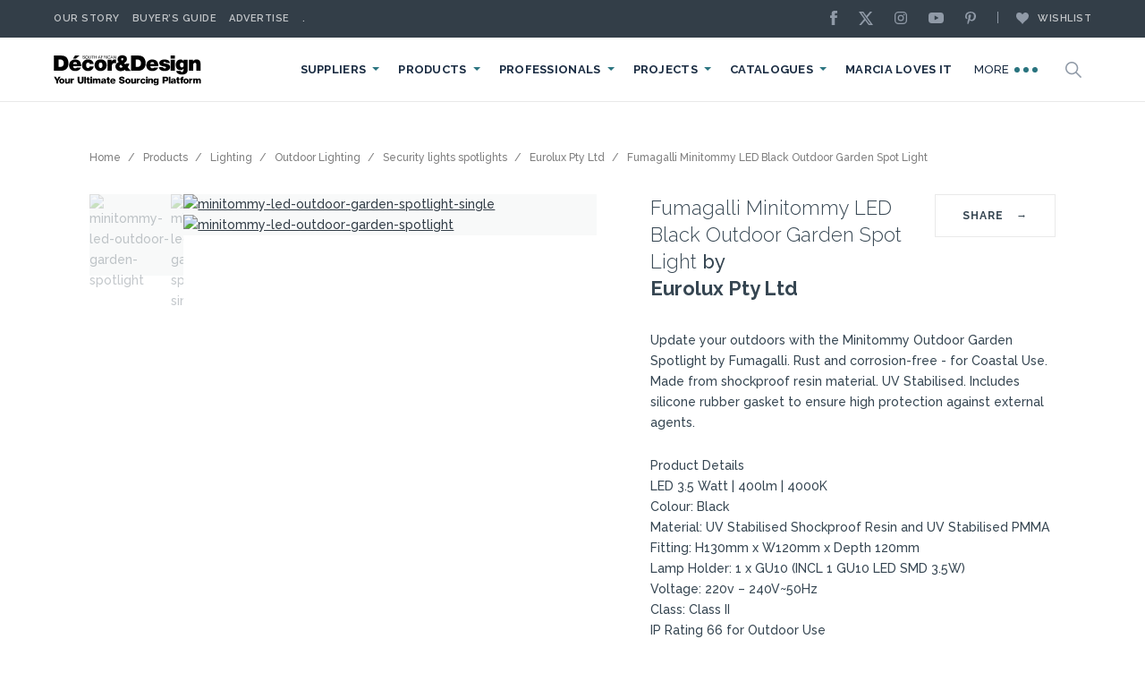

--- FILE ---
content_type: text/html; charset=UTF-8
request_url: https://www.sadecor.co.za/product/eurolux-pty-ltd/fumagalli-minitommy-led-black-outdoor-garden-spot-light/
body_size: 36870
content:
<!DOCTYPE html>
<html lang="en" >
<head><meta charset="UTF-8"><script>if(navigator.userAgent.match(/MSIE|Internet Explorer/i)||navigator.userAgent.match(/Trident\/7\..*?rv:11/i)){var href=document.location.href;if(!href.match(/[?&]nowprocket/)){if(href.indexOf("?")==-1){if(href.indexOf("#")==-1){document.location.href=href+"?nowprocket=1"}else{document.location.href=href.replace("#","?nowprocket=1#")}}else{if(href.indexOf("#")==-1){document.location.href=href+"&nowprocket=1"}else{document.location.href=href.replace("#","&nowprocket=1#")}}}}</script><script>(()=>{class RocketLazyLoadScripts{constructor(){this.v="2.0.4",this.userEvents=["keydown","keyup","mousedown","mouseup","mousemove","mouseover","mouseout","touchmove","touchstart","touchend","touchcancel","wheel","click","dblclick","input"],this.attributeEvents=["onblur","onclick","oncontextmenu","ondblclick","onfocus","onmousedown","onmouseenter","onmouseleave","onmousemove","onmouseout","onmouseover","onmouseup","onmousewheel","onscroll","onsubmit"]}async t(){this.i(),this.o(),/iP(ad|hone)/.test(navigator.userAgent)&&this.h(),this.u(),this.l(this),this.m(),this.k(this),this.p(this),this._(),await Promise.all([this.R(),this.L()]),this.lastBreath=Date.now(),this.S(this),this.P(),this.D(),this.O(),this.M(),await this.C(this.delayedScripts.normal),await this.C(this.delayedScripts.defer),await this.C(this.delayedScripts.async),await this.T(),await this.F(),await this.j(),await this.A(),window.dispatchEvent(new Event("rocket-allScriptsLoaded")),this.everythingLoaded=!0,this.lastTouchEnd&&await new Promise(t=>setTimeout(t,500-Date.now()+this.lastTouchEnd)),this.I(),this.H(),this.U(),this.W()}i(){this.CSPIssue=sessionStorage.getItem("rocketCSPIssue"),document.addEventListener("securitypolicyviolation",t=>{this.CSPIssue||"script-src-elem"!==t.violatedDirective||"data"!==t.blockedURI||(this.CSPIssue=!0,sessionStorage.setItem("rocketCSPIssue",!0))},{isRocket:!0})}o(){window.addEventListener("pageshow",t=>{this.persisted=t.persisted,this.realWindowLoadedFired=!0},{isRocket:!0}),window.addEventListener("pagehide",()=>{this.onFirstUserAction=null},{isRocket:!0})}h(){let t;function e(e){t=e}window.addEventListener("touchstart",e,{isRocket:!0}),window.addEventListener("touchend",function i(o){o.changedTouches[0]&&t.changedTouches[0]&&Math.abs(o.changedTouches[0].pageX-t.changedTouches[0].pageX)<10&&Math.abs(o.changedTouches[0].pageY-t.changedTouches[0].pageY)<10&&o.timeStamp-t.timeStamp<200&&(window.removeEventListener("touchstart",e,{isRocket:!0}),window.removeEventListener("touchend",i,{isRocket:!0}),"INPUT"===o.target.tagName&&"text"===o.target.type||(o.target.dispatchEvent(new TouchEvent("touchend",{target:o.target,bubbles:!0})),o.target.dispatchEvent(new MouseEvent("mouseover",{target:o.target,bubbles:!0})),o.target.dispatchEvent(new PointerEvent("click",{target:o.target,bubbles:!0,cancelable:!0,detail:1,clientX:o.changedTouches[0].clientX,clientY:o.changedTouches[0].clientY})),event.preventDefault()))},{isRocket:!0})}q(t){this.userActionTriggered||("mousemove"!==t.type||this.firstMousemoveIgnored?"keyup"===t.type||"mouseover"===t.type||"mouseout"===t.type||(this.userActionTriggered=!0,this.onFirstUserAction&&this.onFirstUserAction()):this.firstMousemoveIgnored=!0),"click"===t.type&&t.preventDefault(),t.stopPropagation(),t.stopImmediatePropagation(),"touchstart"===this.lastEvent&&"touchend"===t.type&&(this.lastTouchEnd=Date.now()),"click"===t.type&&(this.lastTouchEnd=0),this.lastEvent=t.type,t.composedPath&&t.composedPath()[0].getRootNode()instanceof ShadowRoot&&(t.rocketTarget=t.composedPath()[0]),this.savedUserEvents.push(t)}u(){this.savedUserEvents=[],this.userEventHandler=this.q.bind(this),this.userEvents.forEach(t=>window.addEventListener(t,this.userEventHandler,{passive:!1,isRocket:!0})),document.addEventListener("visibilitychange",this.userEventHandler,{isRocket:!0})}U(){this.userEvents.forEach(t=>window.removeEventListener(t,this.userEventHandler,{passive:!1,isRocket:!0})),document.removeEventListener("visibilitychange",this.userEventHandler,{isRocket:!0}),this.savedUserEvents.forEach(t=>{(t.rocketTarget||t.target).dispatchEvent(new window[t.constructor.name](t.type,t))})}m(){const t="return false",e=Array.from(this.attributeEvents,t=>"data-rocket-"+t),i="["+this.attributeEvents.join("],[")+"]",o="[data-rocket-"+this.attributeEvents.join("],[data-rocket-")+"]",s=(e,i,o)=>{o&&o!==t&&(e.setAttribute("data-rocket-"+i,o),e["rocket"+i]=new Function("event",o),e.setAttribute(i,t))};new MutationObserver(t=>{for(const n of t)"attributes"===n.type&&(n.attributeName.startsWith("data-rocket-")||this.everythingLoaded?n.attributeName.startsWith("data-rocket-")&&this.everythingLoaded&&this.N(n.target,n.attributeName.substring(12)):s(n.target,n.attributeName,n.target.getAttribute(n.attributeName))),"childList"===n.type&&n.addedNodes.forEach(t=>{if(t.nodeType===Node.ELEMENT_NODE)if(this.everythingLoaded)for(const i of[t,...t.querySelectorAll(o)])for(const t of i.getAttributeNames())e.includes(t)&&this.N(i,t.substring(12));else for(const e of[t,...t.querySelectorAll(i)])for(const t of e.getAttributeNames())this.attributeEvents.includes(t)&&s(e,t,e.getAttribute(t))})}).observe(document,{subtree:!0,childList:!0,attributeFilter:[...this.attributeEvents,...e]})}I(){this.attributeEvents.forEach(t=>{document.querySelectorAll("[data-rocket-"+t+"]").forEach(e=>{this.N(e,t)})})}N(t,e){const i=t.getAttribute("data-rocket-"+e);i&&(t.setAttribute(e,i),t.removeAttribute("data-rocket-"+e))}k(t){Object.defineProperty(HTMLElement.prototype,"onclick",{get(){return this.rocketonclick||null},set(e){this.rocketonclick=e,this.setAttribute(t.everythingLoaded?"onclick":"data-rocket-onclick","this.rocketonclick(event)")}})}S(t){function e(e,i){let o=e[i];e[i]=null,Object.defineProperty(e,i,{get:()=>o,set(s){t.everythingLoaded?o=s:e["rocket"+i]=o=s}})}e(document,"onreadystatechange"),e(window,"onload"),e(window,"onpageshow");try{Object.defineProperty(document,"readyState",{get:()=>t.rocketReadyState,set(e){t.rocketReadyState=e},configurable:!0}),document.readyState="loading"}catch(t){console.log("WPRocket DJE readyState conflict, bypassing")}}l(t){this.originalAddEventListener=EventTarget.prototype.addEventListener,this.originalRemoveEventListener=EventTarget.prototype.removeEventListener,this.savedEventListeners=[],EventTarget.prototype.addEventListener=function(e,i,o){o&&o.isRocket||!t.B(e,this)&&!t.userEvents.includes(e)||t.B(e,this)&&!t.userActionTriggered||e.startsWith("rocket-")||t.everythingLoaded?t.originalAddEventListener.call(this,e,i,o):(t.savedEventListeners.push({target:this,remove:!1,type:e,func:i,options:o}),"mouseenter"!==e&&"mouseleave"!==e||t.originalAddEventListener.call(this,e,t.savedUserEvents.push,o))},EventTarget.prototype.removeEventListener=function(e,i,o){o&&o.isRocket||!t.B(e,this)&&!t.userEvents.includes(e)||t.B(e,this)&&!t.userActionTriggered||e.startsWith("rocket-")||t.everythingLoaded?t.originalRemoveEventListener.call(this,e,i,o):t.savedEventListeners.push({target:this,remove:!0,type:e,func:i,options:o})}}J(t,e){this.savedEventListeners=this.savedEventListeners.filter(i=>{let o=i.type,s=i.target||window;return e!==o||t!==s||(this.B(o,s)&&(i.type="rocket-"+o),this.$(i),!1)})}H(){EventTarget.prototype.addEventListener=this.originalAddEventListener,EventTarget.prototype.removeEventListener=this.originalRemoveEventListener,this.savedEventListeners.forEach(t=>this.$(t))}$(t){t.remove?this.originalRemoveEventListener.call(t.target,t.type,t.func,t.options):this.originalAddEventListener.call(t.target,t.type,t.func,t.options)}p(t){let e;function i(e){return t.everythingLoaded?e:e.split(" ").map(t=>"load"===t||t.startsWith("load.")?"rocket-jquery-load":t).join(" ")}function o(o){function s(e){const s=o.fn[e];o.fn[e]=o.fn.init.prototype[e]=function(){return this[0]===window&&t.userActionTriggered&&("string"==typeof arguments[0]||arguments[0]instanceof String?arguments[0]=i(arguments[0]):"object"==typeof arguments[0]&&Object.keys(arguments[0]).forEach(t=>{const e=arguments[0][t];delete arguments[0][t],arguments[0][i(t)]=e})),s.apply(this,arguments),this}}if(o&&o.fn&&!t.allJQueries.includes(o)){const e={DOMContentLoaded:[],"rocket-DOMContentLoaded":[]};for(const t in e)document.addEventListener(t,()=>{e[t].forEach(t=>t())},{isRocket:!0});o.fn.ready=o.fn.init.prototype.ready=function(i){function s(){parseInt(o.fn.jquery)>2?setTimeout(()=>i.bind(document)(o)):i.bind(document)(o)}return"function"==typeof i&&(t.realDomReadyFired?!t.userActionTriggered||t.fauxDomReadyFired?s():e["rocket-DOMContentLoaded"].push(s):e.DOMContentLoaded.push(s)),o([])},s("on"),s("one"),s("off"),t.allJQueries.push(o)}e=o}t.allJQueries=[],o(window.jQuery),Object.defineProperty(window,"jQuery",{get:()=>e,set(t){o(t)}})}P(){const t=new Map;document.write=document.writeln=function(e){const i=document.currentScript,o=document.createRange(),s=i.parentElement;let n=t.get(i);void 0===n&&(n=i.nextSibling,t.set(i,n));const c=document.createDocumentFragment();o.setStart(c,0),c.appendChild(o.createContextualFragment(e)),s.insertBefore(c,n)}}async R(){return new Promise(t=>{this.userActionTriggered?t():this.onFirstUserAction=t})}async L(){return new Promise(t=>{document.addEventListener("DOMContentLoaded",()=>{this.realDomReadyFired=!0,t()},{isRocket:!0})})}async j(){return this.realWindowLoadedFired?Promise.resolve():new Promise(t=>{window.addEventListener("load",t,{isRocket:!0})})}M(){this.pendingScripts=[];this.scriptsMutationObserver=new MutationObserver(t=>{for(const e of t)e.addedNodes.forEach(t=>{"SCRIPT"!==t.tagName||t.noModule||t.isWPRocket||this.pendingScripts.push({script:t,promise:new Promise(e=>{const i=()=>{const i=this.pendingScripts.findIndex(e=>e.script===t);i>=0&&this.pendingScripts.splice(i,1),e()};t.addEventListener("load",i,{isRocket:!0}),t.addEventListener("error",i,{isRocket:!0}),setTimeout(i,1e3)})})})}),this.scriptsMutationObserver.observe(document,{childList:!0,subtree:!0})}async F(){await this.X(),this.pendingScripts.length?(await this.pendingScripts[0].promise,await this.F()):this.scriptsMutationObserver.disconnect()}D(){this.delayedScripts={normal:[],async:[],defer:[]},document.querySelectorAll("script[type$=rocketlazyloadscript]").forEach(t=>{t.hasAttribute("data-rocket-src")?t.hasAttribute("async")&&!1!==t.async?this.delayedScripts.async.push(t):t.hasAttribute("defer")&&!1!==t.defer||"module"===t.getAttribute("data-rocket-type")?this.delayedScripts.defer.push(t):this.delayedScripts.normal.push(t):this.delayedScripts.normal.push(t)})}async _(){await this.L();let t=[];document.querySelectorAll("script[type$=rocketlazyloadscript][data-rocket-src]").forEach(e=>{let i=e.getAttribute("data-rocket-src");if(i&&!i.startsWith("data:")){i.startsWith("//")&&(i=location.protocol+i);try{const o=new URL(i).origin;o!==location.origin&&t.push({src:o,crossOrigin:e.crossOrigin||"module"===e.getAttribute("data-rocket-type")})}catch(t){}}}),t=[...new Map(t.map(t=>[JSON.stringify(t),t])).values()],this.Y(t,"preconnect")}async G(t){if(await this.K(),!0!==t.noModule||!("noModule"in HTMLScriptElement.prototype))return new Promise(e=>{let i;function o(){(i||t).setAttribute("data-rocket-status","executed"),e()}try{if(navigator.userAgent.includes("Firefox/")||""===navigator.vendor||this.CSPIssue)i=document.createElement("script"),[...t.attributes].forEach(t=>{let e=t.nodeName;"type"!==e&&("data-rocket-type"===e&&(e="type"),"data-rocket-src"===e&&(e="src"),i.setAttribute(e,t.nodeValue))}),t.text&&(i.text=t.text),t.nonce&&(i.nonce=t.nonce),i.hasAttribute("src")?(i.addEventListener("load",o,{isRocket:!0}),i.addEventListener("error",()=>{i.setAttribute("data-rocket-status","failed-network"),e()},{isRocket:!0}),setTimeout(()=>{i.isConnected||e()},1)):(i.text=t.text,o()),i.isWPRocket=!0,t.parentNode.replaceChild(i,t);else{const i=t.getAttribute("data-rocket-type"),s=t.getAttribute("data-rocket-src");i?(t.type=i,t.removeAttribute("data-rocket-type")):t.removeAttribute("type"),t.addEventListener("load",o,{isRocket:!0}),t.addEventListener("error",i=>{this.CSPIssue&&i.target.src.startsWith("data:")?(console.log("WPRocket: CSP fallback activated"),t.removeAttribute("src"),this.G(t).then(e)):(t.setAttribute("data-rocket-status","failed-network"),e())},{isRocket:!0}),s?(t.fetchPriority="high",t.removeAttribute("data-rocket-src"),t.src=s):t.src="data:text/javascript;base64,"+window.btoa(unescape(encodeURIComponent(t.text)))}}catch(i){t.setAttribute("data-rocket-status","failed-transform"),e()}});t.setAttribute("data-rocket-status","skipped")}async C(t){const e=t.shift();return e?(e.isConnected&&await this.G(e),this.C(t)):Promise.resolve()}O(){this.Y([...this.delayedScripts.normal,...this.delayedScripts.defer,...this.delayedScripts.async],"preload")}Y(t,e){this.trash=this.trash||[];let i=!0;var o=document.createDocumentFragment();t.forEach(t=>{const s=t.getAttribute&&t.getAttribute("data-rocket-src")||t.src;if(s&&!s.startsWith("data:")){const n=document.createElement("link");n.href=s,n.rel=e,"preconnect"!==e&&(n.as="script",n.fetchPriority=i?"high":"low"),t.getAttribute&&"module"===t.getAttribute("data-rocket-type")&&(n.crossOrigin=!0),t.crossOrigin&&(n.crossOrigin=t.crossOrigin),t.integrity&&(n.integrity=t.integrity),t.nonce&&(n.nonce=t.nonce),o.appendChild(n),this.trash.push(n),i=!1}}),document.head.appendChild(o)}W(){this.trash.forEach(t=>t.remove())}async T(){try{document.readyState="interactive"}catch(t){}this.fauxDomReadyFired=!0;try{await this.K(),this.J(document,"readystatechange"),document.dispatchEvent(new Event("rocket-readystatechange")),await this.K(),document.rocketonreadystatechange&&document.rocketonreadystatechange(),await this.K(),this.J(document,"DOMContentLoaded"),document.dispatchEvent(new Event("rocket-DOMContentLoaded")),await this.K(),this.J(window,"DOMContentLoaded"),window.dispatchEvent(new Event("rocket-DOMContentLoaded"))}catch(t){console.error(t)}}async A(){try{document.readyState="complete"}catch(t){}try{await this.K(),this.J(document,"readystatechange"),document.dispatchEvent(new Event("rocket-readystatechange")),await this.K(),document.rocketonreadystatechange&&document.rocketonreadystatechange(),await this.K(),this.J(window,"load"),window.dispatchEvent(new Event("rocket-load")),await this.K(),window.rocketonload&&window.rocketonload(),await this.K(),this.allJQueries.forEach(t=>t(window).trigger("rocket-jquery-load")),await this.K(),this.J(window,"pageshow");const t=new Event("rocket-pageshow");t.persisted=this.persisted,window.dispatchEvent(t),await this.K(),window.rocketonpageshow&&window.rocketonpageshow({persisted:this.persisted})}catch(t){console.error(t)}}async K(){Date.now()-this.lastBreath>45&&(await this.X(),this.lastBreath=Date.now())}async X(){return document.hidden?new Promise(t=>setTimeout(t)):new Promise(t=>requestAnimationFrame(t))}B(t,e){return e===document&&"readystatechange"===t||(e===document&&"DOMContentLoaded"===t||(e===window&&"DOMContentLoaded"===t||(e===window&&"load"===t||e===window&&"pageshow"===t)))}static run(){(new RocketLazyLoadScripts).t()}}RocketLazyLoadScripts.run()})();</script>
    
    <meta http-equiv="X-UA-Compatible" content="IE=edge,chrome=1">

    <link href="https://fonts.googleapis.com/css?family=DM+Serif+Display|Raleway:300,400,400i,500,600,700,800&display=swap" rel="stylesheet">

    <link data-minify="1" rel="stylesheet" href="https://www.sadecor.co.za/wp-content/cache/min/1/wp-content/themes/sadecor/css/kube.css?ver=1765343420">
    <link data-minify="1" rel="stylesheet" href="https://www.sadecor.co.za/wp-content/cache/background-css/1/www.sadecor.co.za/wp-content/cache/min/1/wp-content/themes/sadecor/style.css?ver=1765343420&wpr_t=1769617077">

    <meta name="viewport" content="width=device-width, initial-scale=1, shrink-to-fit=no">


    <link rel="icon" href="https://www.sadecor.co.za/wp-content/themes/sadecor/img/cropped-favicon-512x512-32x32.png" sizes="32x32" />
    <link rel="icon" href="https://www.sadecor.co.za/wp-content/themes/sadecor/img/cropped-favicon-512x512-192x192.png" sizes="192x192" />
    <link rel="apple-touch-icon-precomposed" href="https://www.sadecor.co.za/wp-content/themes/sadecor/img/cropped-favicon-512x512-180x180.png" />
    <meta name="msapplication-TileImage" content="https://www.sadecor.co.za/wp-content/themes/sadecor/img/cropped-favicon-512x512-270x270.png" />

    
    <link data-minify="1" rel="stylesheet" id="real3d-flipbook-style-css"  href="https://www.sadecor.co.za/wp-content/cache/background-css/1/www.sadecor.co.za/wp-content/cache/min/1/wp-content/plugins/real3d-flipbook/css/flipbook.style.css?ver=1765343420&wpr_t=1769617077" type="text/css" media="all" />
    <link data-minify="1" rel="stylesheet" id="real3d-flipbook-font-awesome-css"  href="https://www.sadecor.co.za/wp-content/cache/min/1/wp-content/plugins/real3d-flipbook/css/font-awesome.css?ver=1765343420" type="text/css" media="all" />

    <!-- Swiper CSS -->
    <link data-minify="1" rel="stylesheet" href="https://www.sadecor.co.za/wp-content/cache/min/1/npm/swiper@11/swiper-bundle.min.css?ver=1765343420"/>


    <!-- Google tag (gtag.js) -->
    <script type="rocketlazyloadscript" async data-rocket-src="https://www.googletagmanager.com/gtag/js?id=G-8X4LRFXHHD"></script>
    <script type="rocketlazyloadscript">
        window.dataLayer = window.dataLayer || [];
        function gtag(){dataLayer.push(arguments);}
        gtag('js', new Date());

        gtag('config', 'G-8X4LRFXHHD');
    </script>

    <script type="rocketlazyloadscript">
        (function(i,s,o,g,r,a,m){i['GoogleAnalyticsObject']=r;i[r]=i[r]||function(){
        (i[r].q=i[r].q||[]).push(arguments)},i[r].l=1*new Date();a=s.createElement(o),
        m=s.getElementsByTagName(o)[0];a.async=1;a.src=g;m.parentNode.insertBefore(a,m)
        })(window,document,'script','//www.google-analytics.com/analytics.js','ga');
        ga('create', 'UA-65997626-1', 'auto');
        ga('send', 'pageview');
    </script>




    <!-- Google Tag Manager -->
    <script type="rocketlazyloadscript">(function(w,d,s,l,i){w[l]=w[l]||[];w[l].push({'gtm.start':
    new Date().getTime(),event:'gtm.js'});var f=d.getElementsByTagName(s)[0],
    j=d.createElement(s),dl=l!='dataLayer'?'&l='+l:'';j.async=true;j.src=
    'https://www.googletagmanager.com/gtm.js?id='+i+dl;f.parentNode.insertBefore(j,f);
    })(window,document,'script','dataLayer','GTM-K2R2PPV');</script>
    <!-- End Google Tag Manager -->

    <!-- Head -->
        <meta name='robots' content='index, follow, max-image-preview:large, max-snippet:-1, max-video-preview:-1' />

	<!-- This site is optimized with the Yoast SEO Premium plugin v26.7 (Yoast SEO v26.8) - https://yoast.com/product/yoast-seo-premium-wordpress/ -->
	<title>Fumagalli Minitommy LED Black Outdoor Garden Spot Light - Eurolux Pty Ltd - SA Decor &amp; Design</title>
	<meta name="description" content="Update your outdoors with the Minitommy Outdoor Garden Spotlight by Fumagalli. Rust and corrosion-free - for Coastal Use. Made from shockproof resin material. UV Stabilised. Includes silicone rubber gasket to ensure high protection against external agents.  Product Details LED 3.5 Watt | 400lm | 4000K Colour: Black Material: UV Stabilised Shockproof Resin and UV Stabilised PMMA Fitting: H130mm x W120mm x Depth 120mm Lamp Holder: 1 x GU10 (INCL 1 GU10 LED SMD 3.5W) Voltage: 220v – 240V~50Hz Class: Class II IP Rating 66 for Outdoor Use Item to be Hardwired and installed by a qualified electric" />
	<link rel="canonical" href="https://www.sadecor.co.za/product/eurolux-pty-ltd/fumagalli-minitommy-led-black-outdoor-garden-spot-light/" />
	<meta property="og:locale" content="en_US" />
	<meta property="og:type" content="article" />
	<meta property="og:title" content="Fumagalli Minitommy LED Black Outdoor Garden Spot Light" />
	<meta property="og:description" content="Update your outdoors with the Minitommy Outdoor Garden Spotlight by Fumagalli. Rust and corrosion-free - for Coastal Use. Made from shockproof resin material. UV Stabilised. Includes silicone rubber gasket to ensure high protection against external agents.  Product Details LED 3.5 Watt | 400lm | 4000K Colour: Black Material: UV Stabilised Shockproof Resin and UV Stabilised PMMA Fitting: H130mm x W120mm x Depth 120mm Lamp Holder: 1 x GU10 (INCL 1 GU10 LED SMD 3.5W) Voltage: 220v – 240V~50Hz Class: Class II IP Rating 66 for Outdoor Use Item to be Hardwired and installed by a qualified electric" />
	<meta property="og:url" content="https://www.sadecor.co.za/product/eurolux-pty-ltd/fumagalli-minitommy-led-black-outdoor-garden-spot-light/" />
	<meta property="og:site_name" content="SA Decor &amp; Design" />
	<meta property="article:publisher" content="https://www.facebook.com/sadecor" />
	<meta property="og:image" content="https://storage.googleapis.com/stateless-www-sadecor-co-za/2024/07/fc030e91-minitommy-led-outdoor-garden-spotlight-single.jpg" />
	<meta property="og:image:width" content="877" />
	<meta property="og:image:height" content="798" />
	<meta property="og:image:type" content="image/jpeg" />
	<meta name="twitter:card" content="summary_large_image" />
	<meta name="twitter:site" content="@sa_decor" />
	<meta name="twitter:label1" content="Est. reading time" />
	<meta name="twitter:data1" content="1 minute" />
	<script type="application/ld+json" class="yoast-schema-graph">{"@context":"https://schema.org","@graph":[{"@type":"WebPage","@id":"https://www.sadecor.co.za/product/eurolux-pty-ltd/fumagalli-minitommy-led-black-outdoor-garden-spot-light/","url":"https://www.sadecor.co.za/product/eurolux-pty-ltd/fumagalli-minitommy-led-black-outdoor-garden-spot-light/","name":"Fumagalli Minitommy LED Black Outdoor Garden Spot Light - Eurolux Pty Ltd - SA Decor &amp; Design","isPartOf":{"@id":"https://www.sadecor.co.za/#website"},"primaryImageOfPage":{"@id":"https://www.sadecor.co.za/product/eurolux-pty-ltd/fumagalli-minitommy-led-black-outdoor-garden-spot-light/#primaryimage"},"image":{"@id":"https://www.sadecor.co.za/product/eurolux-pty-ltd/fumagalli-minitommy-led-black-outdoor-garden-spot-light/#primaryimage"},"thumbnailUrl":"https://storage.googleapis.com/stateless-www-sadecor-co-za/2024/07/fc030e91-minitommy-led-outdoor-garden-spotlight-single.jpg","datePublished":"2024-07-30T09:06:47+00:00","description":"Update your outdoors with the Minitommy Outdoor Garden Spotlight by Fumagalli. Rust and corrosion-free - for Coastal Use. Made from shockproof resin material. UV Stabilised. Includes silicone rubber gasket to ensure high protection against external agents. Product Details LED 3.5 Watt | 400lm | 4000K Colour: Black Material: UV Stabilised Shockproof Resin and UV Stabilised PMMA Fitting: H130mm x W120mm x Depth 120mm Lamp Holder: 1 x GU10 (INCL 1 GU10 LED SMD 3.5W) Voltage: 220v – 240V~50Hz Class: Class II IP Rating 66 for Outdoor Use Item to be Hardwired and installed by a qualified electric","breadcrumb":{"@id":"https://www.sadecor.co.za/product/eurolux-pty-ltd/fumagalli-minitommy-led-black-outdoor-garden-spot-light/#breadcrumb"},"inLanguage":"en-US","potentialAction":[{"@type":"ReadAction","target":["https://www.sadecor.co.za/product/eurolux-pty-ltd/fumagalli-minitommy-led-black-outdoor-garden-spot-light/"]}]},{"@type":"ImageObject","inLanguage":"en-US","@id":"https://www.sadecor.co.za/product/eurolux-pty-ltd/fumagalli-minitommy-led-black-outdoor-garden-spot-light/#primaryimage","url":"https://storage.googleapis.com/stateless-www-sadecor-co-za/2024/07/fc030e91-minitommy-led-outdoor-garden-spotlight-single.jpg","contentUrl":"https://storage.googleapis.com/stateless-www-sadecor-co-za/2024/07/fc030e91-minitommy-led-outdoor-garden-spotlight-single.jpg","width":877,"height":798,"caption":"minitommy-led-outdoor-garden-spotlight-single"},{"@type":"BreadcrumbList","@id":"https://www.sadecor.co.za/product/eurolux-pty-ltd/fumagalli-minitommy-led-black-outdoor-garden-spot-light/#breadcrumb","itemListElement":[{"@type":"ListItem","position":1,"name":"Home","item":"https://www.sadecor.co.za/"},{"@type":"ListItem","position":2,"name":"Products","item":"https://www.sadecor.co.za/products_brand/"},{"@type":"ListItem","position":3,"name":"Lighting","item":"https://www.sadecor.co.za/products/lighting/"},{"@type":"ListItem","position":4,"name":"Outdoor Lighting","item":"https://www.sadecor.co.za/products/outdoor-lighting/"},{"@type":"ListItem","position":5,"name":"Security lights spotlights","item":"https://www.sadecor.co.za/products/security-lights-spotlights/"},{"@type":"ListItem","position":6,"name":"Fumagalli Minitommy LED Black Outdoor Garden Spot Light"}]},{"@type":"WebSite","@id":"https://www.sadecor.co.za/#website","url":"https://www.sadecor.co.za/","name":"SA Decor &amp; Design","description":"SA Decor &amp; Design","potentialAction":[{"@type":"SearchAction","target":{"@type":"EntryPoint","urlTemplate":"https://www.sadecor.co.za/?s={search_term_string}"},"query-input":{"@type":"PropertyValueSpecification","valueRequired":true,"valueName":"search_term_string"}}],"inLanguage":"en-US"}]}</script>
	<!-- / Yoast SEO Premium plugin. -->


<link rel="alternate" title="oEmbed (JSON)" type="application/json+oembed" href="https://www.sadecor.co.za/wp-json/oembed/1.0/embed?url=https%3A%2F%2Fwww.sadecor.co.za%2Fproduct%2Feurolux-pty-ltd%2Ffumagalli-minitommy-led-black-outdoor-garden-spot-light%2F" />
<link rel="alternate" title="oEmbed (XML)" type="text/xml+oembed" href="https://www.sadecor.co.za/wp-json/oembed/1.0/embed?url=https%3A%2F%2Fwww.sadecor.co.za%2Fproduct%2Feurolux-pty-ltd%2Ffumagalli-minitommy-led-black-outdoor-garden-spot-light%2F&#038;format=xml" />
<style id='wp-img-auto-sizes-contain-inline-css' type='text/css'>
img:is([sizes=auto i],[sizes^="auto," i]){contain-intrinsic-size:3000px 1500px}
/*# sourceURL=wp-img-auto-sizes-contain-inline-css */
</style>
<style id='classic-theme-styles-inline-css' type='text/css'>
/*! This file is auto-generated */
.wp-block-button__link{color:#fff;background-color:#32373c;border-radius:9999px;box-shadow:none;text-decoration:none;padding:calc(.667em + 2px) calc(1.333em + 2px);font-size:1.125em}.wp-block-file__button{background:#32373c;color:#fff;text-decoration:none}
/*# sourceURL=/wp-includes/css/classic-themes.min.css */
</style>
<link rel='stylesheet' id='cis-animate-css' href='https://www.sadecor.co.za/wp-content/plugins/cool-image-share/inc/animate.min.css?ver=6.9' type='text/css' media='all' />
<link rel='stylesheet' id='spam-protect-for-contact-form7-css' href='https://www.sadecor.co.za/wp-content/plugins/wp-contact-form-7-spam-blocker/frontend/css/spam-protect-for-contact-form7.css?ver=1.0.0' type='text/css' media='all' />
<link data-minify="1" rel='stylesheet' id='mabel-css-25219dc60a6bd414d77a94385f58e46b-css' href='https://www.sadecor.co.za/wp-content/cache/min/1/wp-content/plugins/mabel-shoppable-images/admin/css/admin.min.css?ver=1768397011' type='text/css' media='all' />
<link data-minify="1" rel='stylesheet' id='mabel-css-d85d8f9bd0be62315023964358abb01a-css' href='https://www.sadecor.co.za/wp-content/cache/min/1/wp-content/plugins/mabel-shoppable-images/public/css/public.min.css?ver=1765343834' type='text/css' media='all' />
<script type="rocketlazyloadscript" data-rocket-type="text/javascript" data-rocket-src="https://www.sadecor.co.za/wp-includes/js/jquery/jquery.min.js?ver=3.7.1" id="jquery-core-js" data-rocket-defer defer></script>
<script type="rocketlazyloadscript" data-rocket-type="text/javascript" data-rocket-src="https://www.sadecor.co.za/wp-includes/js/jquery/jquery-migrate.min.js?ver=3.4.1" id="jquery-migrate-js" data-rocket-defer defer></script>
<script type="text/javascript" id="ajax-login-script-js-extra">
/* <![CDATA[ */
var ajax_login_object = {"ajaxurl":"https://www.sadecor.co.za/wp-admin/admin-ajax.php","redirecturl":"?added","loadingmessage":"\u003Cdiv class=\"alert alert-light mb-4\"\u003ESending user info, please wait...\u003C/div\u003E"};
//# sourceURL=ajax-login-script-js-extra
/* ]]> */
</script>
<script type="rocketlazyloadscript" data-rocket-type="text/javascript" data-rocket-src="https://www.sadecor.co.za/wp-content/plugins/front-end-registration-login/js/ajax-login-script.js?ver=6.9" id="ajax-login-script-js" data-rocket-defer defer></script>
<script type="text/javascript" id="cookie-law-info-js-extra">
/* <![CDATA[ */
var _ckyConfig = {"_ipData":[],"_assetsURL":"https://www.sadecor.co.za/wp-content/plugins/cookie-law-info/lite/frontend/images/","_publicURL":"https://www.sadecor.co.za","_expiry":"365","_categories":[{"name":"Necessary","slug":"necessary","isNecessary":true,"ccpaDoNotSell":true,"cookies":[],"active":true,"defaultConsent":{"gdpr":true,"ccpa":true}},{"name":"Functional","slug":"functional","isNecessary":false,"ccpaDoNotSell":true,"cookies":[],"active":true,"defaultConsent":{"gdpr":false,"ccpa":false}},{"name":"Analytics","slug":"analytics","isNecessary":false,"ccpaDoNotSell":true,"cookies":[],"active":true,"defaultConsent":{"gdpr":false,"ccpa":false}},{"name":"Performance","slug":"performance","isNecessary":false,"ccpaDoNotSell":true,"cookies":[],"active":true,"defaultConsent":{"gdpr":false,"ccpa":false}},{"name":"Advertisement","slug":"advertisement","isNecessary":false,"ccpaDoNotSell":true,"cookies":[],"active":true,"defaultConsent":{"gdpr":false,"ccpa":false}}],"_activeLaw":"gdpr","_rootDomain":"","_block":"1","_showBanner":"1","_bannerConfig":{"settings":{"type":"banner","preferenceCenterType":"popup","position":"bottom","applicableLaw":"gdpr"},"behaviours":{"reloadBannerOnAccept":false,"loadAnalyticsByDefault":false,"animations":{"onLoad":"animate","onHide":"sticky"}},"config":{"revisitConsent":{"status":true,"tag":"revisit-consent","position":"bottom-left","meta":{"url":"#"},"styles":{"background-color":"#2A747F"},"elements":{"title":{"type":"text","tag":"revisit-consent-title","status":true,"styles":{"color":"#0056a7"}}}},"preferenceCenter":{"toggle":{"status":true,"tag":"detail-category-toggle","type":"toggle","states":{"active":{"styles":{"background-color":"#1863DC"}},"inactive":{"styles":{"background-color":"#D0D5D2"}}}}},"categoryPreview":{"status":false,"toggle":{"status":true,"tag":"detail-category-preview-toggle","type":"toggle","states":{"active":{"styles":{"background-color":"#1863DC"}},"inactive":{"styles":{"background-color":"#D0D5D2"}}}}},"videoPlaceholder":{"status":true,"styles":{"background-color":"#000000","border-color":"#000000","color":"#ffffff"}},"readMore":{"status":false,"tag":"readmore-button","type":"link","meta":{"noFollow":true,"newTab":true},"styles":{"color":"#2A747F","background-color":"transparent","border-color":"transparent"}},"showMore":{"status":true,"tag":"show-desc-button","type":"button","styles":{"color":"#1863DC"}},"showLess":{"status":true,"tag":"hide-desc-button","type":"button","styles":{"color":"#1863DC"}},"alwaysActive":{"status":true,"tag":"always-active","styles":{"color":"#008000"}},"manualLinks":{"status":true,"tag":"manual-links","type":"link","styles":{"color":"#1863DC"}},"auditTable":{"status":true},"optOption":{"status":true,"toggle":{"status":true,"tag":"optout-option-toggle","type":"toggle","states":{"active":{"styles":{"background-color":"#1863dc"}},"inactive":{"styles":{"background-color":"#d0d5d2"}}}}}}},"_version":"3.3.9.1","_logConsent":"1","_tags":[{"tag":"accept-button","styles":{"color":"#fff","background-color":"#2a747f","border-color":"#2a747f"}},{"tag":"reject-button","styles":{"color":"#fff","background-color":"transparent","border-color":"#fff"}},{"tag":"settings-button","styles":{"color":"#fff","background-color":"transparent","border-color":"#fff"}},{"tag":"readmore-button","styles":{"color":"#2A747F","background-color":"transparent","border-color":"transparent"}},{"tag":"donotsell-button","styles":{"color":"#1863dc","background-color":"transparent","border-color":"transparent"}},{"tag":"show-desc-button","styles":{"color":"#1863DC"}},{"tag":"hide-desc-button","styles":{"color":"#1863DC"}},{"tag":"cky-always-active","styles":[]},{"tag":"cky-link","styles":[]},{"tag":"accept-button","styles":{"color":"#fff","background-color":"#2a747f","border-color":"#2a747f"}},{"tag":"revisit-consent","styles":{"background-color":"#2A747F"}}],"_shortCodes":[{"key":"cky_readmore","content":"\u003Ca href=\"#\" class=\"cky-policy\" aria-label=\"Cookie Policy\" target=\"_blank\" rel=\"noopener\" data-cky-tag=\"readmore-button\"\u003ECookie Policy\u003C/a\u003E","tag":"readmore-button","status":false,"attributes":{"rel":"nofollow","target":"_blank"}},{"key":"cky_show_desc","content":"\u003Cbutton class=\"cky-show-desc-btn\" data-cky-tag=\"show-desc-button\" aria-label=\"Show more\"\u003EShow more\u003C/button\u003E","tag":"show-desc-button","status":true,"attributes":[]},{"key":"cky_hide_desc","content":"\u003Cbutton class=\"cky-show-desc-btn\" data-cky-tag=\"hide-desc-button\" aria-label=\"Show less\"\u003EShow less\u003C/button\u003E","tag":"hide-desc-button","status":true,"attributes":[]},{"key":"cky_optout_show_desc","content":"[cky_optout_show_desc]","tag":"optout-show-desc-button","status":true,"attributes":[]},{"key":"cky_optout_hide_desc","content":"[cky_optout_hide_desc]","tag":"optout-hide-desc-button","status":true,"attributes":[]},{"key":"cky_category_toggle_label","content":"[cky_{{status}}_category_label] [cky_preference_{{category_slug}}_title]","tag":"","status":true,"attributes":[]},{"key":"cky_enable_category_label","content":"Enable","tag":"","status":true,"attributes":[]},{"key":"cky_disable_category_label","content":"Disable","tag":"","status":true,"attributes":[]},{"key":"cky_video_placeholder","content":"\u003Cdiv class=\"video-placeholder-normal\" data-cky-tag=\"video-placeholder\" id=\"[UNIQUEID]\"\u003E\u003Cp class=\"video-placeholder-text-normal\" data-cky-tag=\"placeholder-title\"\u003EPlease accept cookies to access this content\u003C/p\u003E\u003C/div\u003E","tag":"","status":true,"attributes":[]},{"key":"cky_enable_optout_label","content":"Enable","tag":"","status":true,"attributes":[]},{"key":"cky_disable_optout_label","content":"Disable","tag":"","status":true,"attributes":[]},{"key":"cky_optout_toggle_label","content":"[cky_{{status}}_optout_label] [cky_optout_option_title]","tag":"","status":true,"attributes":[]},{"key":"cky_optout_option_title","content":"Do Not Sell or Share My Personal Information","tag":"","status":true,"attributes":[]},{"key":"cky_optout_close_label","content":"Close","tag":"","status":true,"attributes":[]},{"key":"cky_preference_close_label","content":"Close","tag":"","status":true,"attributes":[]}],"_rtl":"","_language":"en","_providersToBlock":[]};
var _ckyStyles = {"css":".cky-overlay{background: #000000; opacity: 0.4; position: fixed; top: 0; left: 0; width: 100%; height: 100%; z-index: 99999999;}.cky-hide{display: none;}.cky-btn-revisit-wrapper{display: flex; align-items: center; justify-content: center; background: #0056a7; width: 45px; height: 45px; border-radius: 50%; position: fixed; z-index: 999999; cursor: pointer;}.cky-revisit-bottom-left{bottom: 15px; left: 15px;}.cky-revisit-bottom-right{bottom: 15px; right: 15px;}.cky-btn-revisit-wrapper .cky-btn-revisit{display: flex; align-items: center; justify-content: center; background: none; border: none; cursor: pointer; position: relative; margin: 0; padding: 0;}.cky-btn-revisit-wrapper .cky-btn-revisit img{max-width: fit-content; margin: 0; height: 30px; width: 30px;}.cky-revisit-bottom-left:hover::before{content: attr(data-tooltip); position: absolute; background: #4e4b66; color: #ffffff; left: calc(100% + 7px); font-size: 12px; line-height: 16px; width: max-content; padding: 4px 8px; border-radius: 4px;}.cky-revisit-bottom-left:hover::after{position: absolute; content: \"\"; border: 5px solid transparent; left: calc(100% + 2px); border-left-width: 0; border-right-color: #4e4b66;}.cky-revisit-bottom-right:hover::before{content: attr(data-tooltip); position: absolute; background: #4e4b66; color: #ffffff; right: calc(100% + 7px); font-size: 12px; line-height: 16px; width: max-content; padding: 4px 8px; border-radius: 4px;}.cky-revisit-bottom-right:hover::after{position: absolute; content: \"\"; border: 5px solid transparent; right: calc(100% + 2px); border-right-width: 0; border-left-color: #4e4b66;}.cky-revisit-hide{display: none;}.cky-consent-container{position: fixed; width: 100%; box-sizing: border-box; z-index: 9999999;}.cky-consent-container .cky-consent-bar{background: #ffffff; border: 1px solid; padding: 16.5px 24px; box-shadow: 0 -1px 10px 0 #acabab4d;}.cky-banner-bottom{bottom: 0; left: 0;}.cky-banner-top{top: 0; left: 0;}.cky-custom-brand-logo-wrapper .cky-custom-brand-logo{width: 100px; height: auto; margin: 0 0 12px 0;}.cky-notice .cky-title{color: #212121; font-weight: 700; font-size: 18px; line-height: 24px; margin: 0 0 12px 0;}.cky-notice-group{display: flex; justify-content: space-between; align-items: center; font-size: 14px; line-height: 24px; font-weight: 400;}.cky-notice-des *,.cky-preference-content-wrapper *,.cky-accordion-header-des *,.cky-gpc-wrapper .cky-gpc-desc *{font-size: 14px;}.cky-notice-des{color: #212121; font-size: 14px; line-height: 24px; font-weight: 400;}.cky-notice-des img{height: 25px; width: 25px;}.cky-consent-bar .cky-notice-des p,.cky-gpc-wrapper .cky-gpc-desc p,.cky-preference-body-wrapper .cky-preference-content-wrapper p,.cky-accordion-header-wrapper .cky-accordion-header-des p,.cky-cookie-des-table li div:last-child p{color: inherit; margin-top: 0; overflow-wrap: break-word;}.cky-notice-des P:last-child,.cky-preference-content-wrapper p:last-child,.cky-cookie-des-table li div:last-child p:last-child,.cky-gpc-wrapper .cky-gpc-desc p:last-child{margin-bottom: 0;}.cky-notice-des a.cky-policy,.cky-notice-des button.cky-policy{font-size: 14px; color: #1863dc; white-space: nowrap; cursor: pointer; background: transparent; border: 1px solid; text-decoration: underline;}.cky-notice-des button.cky-policy{padding: 0;}.cky-notice-des a.cky-policy:focus-visible,.cky-notice-des button.cky-policy:focus-visible,.cky-preference-content-wrapper .cky-show-desc-btn:focus-visible,.cky-accordion-header .cky-accordion-btn:focus-visible,.cky-preference-header .cky-btn-close:focus-visible,.cky-switch input[type=\"checkbox\"]:focus-visible,.cky-footer-wrapper a:focus-visible,.cky-btn:focus-visible{outline: 2px solid #1863dc; outline-offset: 2px;}.cky-btn:focus:not(:focus-visible),.cky-accordion-header .cky-accordion-btn:focus:not(:focus-visible),.cky-preference-content-wrapper .cky-show-desc-btn:focus:not(:focus-visible),.cky-btn-revisit-wrapper .cky-btn-revisit:focus:not(:focus-visible),.cky-preference-header .cky-btn-close:focus:not(:focus-visible),.cky-consent-bar .cky-banner-btn-close:focus:not(:focus-visible){outline: 0;}button.cky-show-desc-btn:not(:hover):not(:active){color: #1863dc; background: transparent;}button.cky-accordion-btn:not(:hover):not(:active),button.cky-banner-btn-close:not(:hover):not(:active),button.cky-btn-close:not(:hover):not(:active),button.cky-btn-revisit:not(:hover):not(:active){background: transparent;}.cky-consent-bar button:hover,.cky-modal.cky-modal-open button:hover,.cky-consent-bar button:focus,.cky-modal.cky-modal-open button:focus{text-decoration: none;}.cky-notice-btn-wrapper{display: flex; justify-content: center; align-items: center; margin-left: 15px;}.cky-notice-btn-wrapper .cky-btn{text-shadow: none; box-shadow: none;}.cky-btn{font-size: 14px; font-family: inherit; line-height: 24px; padding: 8px 27px; font-weight: 500; margin: 0 8px 0 0; border-radius: 2px; white-space: nowrap; cursor: pointer; text-align: center; text-transform: none; min-height: 0;}.cky-btn:hover{opacity: 0.8;}.cky-btn-customize{color: #1863dc; background: transparent; border: 2px solid #1863dc;}.cky-btn-reject{color: #1863dc; background: transparent; border: 2px solid #1863dc;}.cky-btn-accept{background: #1863dc; color: #ffffff; border: 2px solid #1863dc;}.cky-btn:last-child{margin-right: 0;}@media (max-width: 768px){.cky-notice-group{display: block;}.cky-notice-btn-wrapper{margin-left: 0;}.cky-notice-btn-wrapper .cky-btn{flex: auto; max-width: 100%; margin-top: 10px; white-space: unset;}}@media (max-width: 576px){.cky-notice-btn-wrapper{flex-direction: column;}.cky-custom-brand-logo-wrapper, .cky-notice .cky-title, .cky-notice-des, .cky-notice-btn-wrapper{padding: 0 28px;}.cky-consent-container .cky-consent-bar{padding: 16.5px 0;}.cky-notice-des{max-height: 40vh; overflow-y: scroll;}.cky-notice-btn-wrapper .cky-btn{width: 100%; padding: 8px; margin-right: 0;}.cky-notice-btn-wrapper .cky-btn-accept{order: 1;}.cky-notice-btn-wrapper .cky-btn-reject{order: 3;}.cky-notice-btn-wrapper .cky-btn-customize{order: 2;}}@media (max-width: 425px){.cky-custom-brand-logo-wrapper, .cky-notice .cky-title, .cky-notice-des, .cky-notice-btn-wrapper{padding: 0 24px;}.cky-notice-btn-wrapper{flex-direction: column;}.cky-btn{width: 100%; margin: 10px 0 0 0;}.cky-notice-btn-wrapper .cky-btn-customize{order: 2;}.cky-notice-btn-wrapper .cky-btn-reject{order: 3;}.cky-notice-btn-wrapper .cky-btn-accept{order: 1; margin-top: 16px;}}@media (max-width: 352px){.cky-notice .cky-title{font-size: 16px;}.cky-notice-des *{font-size: 12px;}.cky-notice-des, .cky-btn{font-size: 12px;}}.cky-modal.cky-modal-open{display: flex; visibility: visible; -webkit-transform: translate(-50%, -50%); -moz-transform: translate(-50%, -50%); -ms-transform: translate(-50%, -50%); -o-transform: translate(-50%, -50%); transform: translate(-50%, -50%); top: 50%; left: 50%; transition: all 1s ease;}.cky-modal{box-shadow: 0 32px 68px rgba(0, 0, 0, 0.3); margin: 0 auto; position: fixed; max-width: 100%; background: #ffffff; top: 50%; box-sizing: border-box; border-radius: 6px; z-index: 999999999; color: #212121; -webkit-transform: translate(-50%, 100%); -moz-transform: translate(-50%, 100%); -ms-transform: translate(-50%, 100%); -o-transform: translate(-50%, 100%); transform: translate(-50%, 100%); visibility: hidden; transition: all 0s ease;}.cky-preference-center{max-height: 79vh; overflow: hidden; width: 845px; overflow: hidden; flex: 1 1 0; display: flex; flex-direction: column; border-radius: 6px;}.cky-preference-header{display: flex; align-items: center; justify-content: space-between; padding: 22px 24px; border-bottom: 1px solid;}.cky-preference-header .cky-preference-title{font-size: 18px; font-weight: 700; line-height: 24px;}.cky-preference-header .cky-btn-close{margin: 0; cursor: pointer; vertical-align: middle; padding: 0; background: none; border: none; width: auto; height: auto; min-height: 0; line-height: 0; text-shadow: none; box-shadow: none;}.cky-preference-header .cky-btn-close img{margin: 0; height: 10px; width: 10px;}.cky-preference-body-wrapper{padding: 0 24px; flex: 1; overflow: auto; box-sizing: border-box;}.cky-preference-content-wrapper,.cky-gpc-wrapper .cky-gpc-desc{font-size: 14px; line-height: 24px; font-weight: 400; padding: 12px 0;}.cky-preference-content-wrapper{border-bottom: 1px solid;}.cky-preference-content-wrapper img{height: 25px; width: 25px;}.cky-preference-content-wrapper .cky-show-desc-btn{font-size: 14px; font-family: inherit; color: #1863dc; text-decoration: none; line-height: 24px; padding: 0; margin: 0; white-space: nowrap; cursor: pointer; background: transparent; border-color: transparent; text-transform: none; min-height: 0; text-shadow: none; box-shadow: none;}.cky-accordion-wrapper{margin-bottom: 10px;}.cky-accordion{border-bottom: 1px solid;}.cky-accordion:last-child{border-bottom: none;}.cky-accordion .cky-accordion-item{display: flex; margin-top: 10px;}.cky-accordion .cky-accordion-body{display: none;}.cky-accordion.cky-accordion-active .cky-accordion-body{display: block; padding: 0 22px; margin-bottom: 16px;}.cky-accordion-header-wrapper{cursor: pointer; width: 100%;}.cky-accordion-item .cky-accordion-header{display: flex; justify-content: space-between; align-items: center;}.cky-accordion-header .cky-accordion-btn{font-size: 16px; font-family: inherit; color: #212121; line-height: 24px; background: none; border: none; font-weight: 700; padding: 0; margin: 0; cursor: pointer; text-transform: none; min-height: 0; text-shadow: none; box-shadow: none;}.cky-accordion-header .cky-always-active{color: #008000; font-weight: 600; line-height: 24px; font-size: 14px;}.cky-accordion-header-des{font-size: 14px; line-height: 24px; margin: 10px 0 16px 0;}.cky-accordion-chevron{margin-right: 22px; position: relative; cursor: pointer;}.cky-accordion-chevron-hide{display: none;}.cky-accordion .cky-accordion-chevron i::before{content: \"\"; position: absolute; border-right: 1.4px solid; border-bottom: 1.4px solid; border-color: inherit; height: 6px; width: 6px; -webkit-transform: rotate(-45deg); -moz-transform: rotate(-45deg); -ms-transform: rotate(-45deg); -o-transform: rotate(-45deg); transform: rotate(-45deg); transition: all 0.2s ease-in-out; top: 8px;}.cky-accordion.cky-accordion-active .cky-accordion-chevron i::before{-webkit-transform: rotate(45deg); -moz-transform: rotate(45deg); -ms-transform: rotate(45deg); -o-transform: rotate(45deg); transform: rotate(45deg);}.cky-audit-table{background: #f4f4f4; border-radius: 6px;}.cky-audit-table .cky-empty-cookies-text{color: inherit; font-size: 12px; line-height: 24px; margin: 0; padding: 10px;}.cky-audit-table .cky-cookie-des-table{font-size: 12px; line-height: 24px; font-weight: normal; padding: 15px 10px; border-bottom: 1px solid; border-bottom-color: inherit; margin: 0;}.cky-audit-table .cky-cookie-des-table:last-child{border-bottom: none;}.cky-audit-table .cky-cookie-des-table li{list-style-type: none; display: flex; padding: 3px 0;}.cky-audit-table .cky-cookie-des-table li:first-child{padding-top: 0;}.cky-cookie-des-table li div:first-child{width: 100px; font-weight: 600; word-break: break-word; word-wrap: break-word;}.cky-cookie-des-table li div:last-child{flex: 1; word-break: break-word; word-wrap: break-word; margin-left: 8px;}.cky-footer-shadow{display: block; width: 100%; height: 40px; background: linear-gradient(180deg, rgba(255, 255, 255, 0) 0%, #ffffff 100%); position: absolute; bottom: calc(100% - 1px);}.cky-footer-wrapper{position: relative;}.cky-prefrence-btn-wrapper{display: flex; flex-wrap: wrap; align-items: center; justify-content: center; padding: 22px 24px; border-top: 1px solid;}.cky-prefrence-btn-wrapper .cky-btn{flex: auto; max-width: 100%; text-shadow: none; box-shadow: none;}.cky-btn-preferences{color: #1863dc; background: transparent; border: 2px solid #1863dc;}.cky-preference-header,.cky-preference-body-wrapper,.cky-preference-content-wrapper,.cky-accordion-wrapper,.cky-accordion,.cky-accordion-wrapper,.cky-footer-wrapper,.cky-prefrence-btn-wrapper{border-color: inherit;}@media (max-width: 845px){.cky-modal{max-width: calc(100% - 16px);}}@media (max-width: 576px){.cky-modal{max-width: 100%;}.cky-preference-center{max-height: 100vh;}.cky-prefrence-btn-wrapper{flex-direction: column;}.cky-accordion.cky-accordion-active .cky-accordion-body{padding-right: 0;}.cky-prefrence-btn-wrapper .cky-btn{width: 100%; margin: 10px 0 0 0;}.cky-prefrence-btn-wrapper .cky-btn-reject{order: 3;}.cky-prefrence-btn-wrapper .cky-btn-accept{order: 1; margin-top: 0;}.cky-prefrence-btn-wrapper .cky-btn-preferences{order: 2;}}@media (max-width: 425px){.cky-accordion-chevron{margin-right: 15px;}.cky-notice-btn-wrapper{margin-top: 0;}.cky-accordion.cky-accordion-active .cky-accordion-body{padding: 0 15px;}}@media (max-width: 352px){.cky-preference-header .cky-preference-title{font-size: 16px;}.cky-preference-header{padding: 16px 24px;}.cky-preference-content-wrapper *, .cky-accordion-header-des *{font-size: 12px;}.cky-preference-content-wrapper, .cky-preference-content-wrapper .cky-show-more, .cky-accordion-header .cky-always-active, .cky-accordion-header-des, .cky-preference-content-wrapper .cky-show-desc-btn, .cky-notice-des a.cky-policy{font-size: 12px;}.cky-accordion-header .cky-accordion-btn{font-size: 14px;}}.cky-switch{display: flex;}.cky-switch input[type=\"checkbox\"]{position: relative; width: 44px; height: 24px; margin: 0; background: #d0d5d2; -webkit-appearance: none; border-radius: 50px; cursor: pointer; outline: 0; border: none; top: 0;}.cky-switch input[type=\"checkbox\"]:checked{background: #1863dc;}.cky-switch input[type=\"checkbox\"]:before{position: absolute; content: \"\"; height: 20px; width: 20px; left: 2px; bottom: 2px; border-radius: 50%; background-color: white; -webkit-transition: 0.4s; transition: 0.4s; margin: 0;}.cky-switch input[type=\"checkbox\"]:after{display: none;}.cky-switch input[type=\"checkbox\"]:checked:before{-webkit-transform: translateX(20px); -ms-transform: translateX(20px); transform: translateX(20px);}@media (max-width: 425px){.cky-switch input[type=\"checkbox\"]{width: 38px; height: 21px;}.cky-switch input[type=\"checkbox\"]:before{height: 17px; width: 17px;}.cky-switch input[type=\"checkbox\"]:checked:before{-webkit-transform: translateX(17px); -ms-transform: translateX(17px); transform: translateX(17px);}}.cky-consent-bar .cky-banner-btn-close{position: absolute; right: 9px; top: 5px; background: none; border: none; cursor: pointer; padding: 0; margin: 0; min-height: 0; line-height: 0; height: auto; width: auto; text-shadow: none; box-shadow: none;}.cky-consent-bar .cky-banner-btn-close img{height: 9px; width: 9px; margin: 0;}.cky-notice-btn-wrapper .cky-btn-do-not-sell{font-size: 14px; line-height: 24px; padding: 6px 0; margin: 0; font-weight: 500; background: none; border-radius: 2px; border: none; cursor: pointer; text-align: left; color: #1863dc; background: transparent; border-color: transparent; box-shadow: none; text-shadow: none;}.cky-consent-bar .cky-banner-btn-close:focus-visible,.cky-notice-btn-wrapper .cky-btn-do-not-sell:focus-visible,.cky-opt-out-btn-wrapper .cky-btn:focus-visible,.cky-opt-out-checkbox-wrapper input[type=\"checkbox\"].cky-opt-out-checkbox:focus-visible{outline: 2px solid #1863dc; outline-offset: 2px;}@media (max-width: 768px){.cky-notice-btn-wrapper{margin-left: 0; margin-top: 10px; justify-content: left;}.cky-notice-btn-wrapper .cky-btn-do-not-sell{padding: 0;}}@media (max-width: 352px){.cky-notice-btn-wrapper .cky-btn-do-not-sell, .cky-notice-des a.cky-policy{font-size: 12px;}}.cky-opt-out-wrapper{padding: 12px 0;}.cky-opt-out-wrapper .cky-opt-out-checkbox-wrapper{display: flex; align-items: center;}.cky-opt-out-checkbox-wrapper .cky-opt-out-checkbox-label{font-size: 16px; font-weight: 700; line-height: 24px; margin: 0 0 0 12px; cursor: pointer;}.cky-opt-out-checkbox-wrapper input[type=\"checkbox\"].cky-opt-out-checkbox{background-color: #ffffff; border: 1px solid black; width: 20px; height: 18.5px; margin: 0; -webkit-appearance: none; position: relative; display: flex; align-items: center; justify-content: center; border-radius: 2px; cursor: pointer;}.cky-opt-out-checkbox-wrapper input[type=\"checkbox\"].cky-opt-out-checkbox:checked{background-color: #1863dc; border: none;}.cky-opt-out-checkbox-wrapper input[type=\"checkbox\"].cky-opt-out-checkbox:checked::after{left: 6px; bottom: 4px; width: 7px; height: 13px; border: solid #ffffff; border-width: 0 3px 3px 0; border-radius: 2px; -webkit-transform: rotate(45deg); -ms-transform: rotate(45deg); transform: rotate(45deg); content: \"\"; position: absolute; box-sizing: border-box;}.cky-opt-out-checkbox-wrapper.cky-disabled .cky-opt-out-checkbox-label,.cky-opt-out-checkbox-wrapper.cky-disabled input[type=\"checkbox\"].cky-opt-out-checkbox{cursor: no-drop;}.cky-gpc-wrapper{margin: 0 0 0 32px;}.cky-footer-wrapper .cky-opt-out-btn-wrapper{display: flex; flex-wrap: wrap; align-items: center; justify-content: center; padding: 22px 24px;}.cky-opt-out-btn-wrapper .cky-btn{flex: auto; max-width: 100%; text-shadow: none; box-shadow: none;}.cky-opt-out-btn-wrapper .cky-btn-cancel{border: 1px solid #dedfe0; background: transparent; color: #858585;}.cky-opt-out-btn-wrapper .cky-btn-confirm{background: #1863dc; color: #ffffff; border: 1px solid #1863dc;}@media (max-width: 352px){.cky-opt-out-checkbox-wrapper .cky-opt-out-checkbox-label{font-size: 14px;}.cky-gpc-wrapper .cky-gpc-desc, .cky-gpc-wrapper .cky-gpc-desc *{font-size: 12px;}.cky-opt-out-checkbox-wrapper input[type=\"checkbox\"].cky-opt-out-checkbox{width: 16px; height: 16px;}.cky-opt-out-checkbox-wrapper input[type=\"checkbox\"].cky-opt-out-checkbox:checked::after{left: 5px; bottom: 4px; width: 3px; height: 9px;}.cky-gpc-wrapper{margin: 0 0 0 28px;}}.video-placeholder-youtube{background-size: 100% 100%; background-position: center; background-repeat: no-repeat; background-color: #b2b0b059; position: relative; display: flex; align-items: center; justify-content: center; max-width: 100%;}.video-placeholder-text-youtube{text-align: center; align-items: center; padding: 10px 16px; background-color: #000000cc; color: #ffffff; border: 1px solid; border-radius: 2px; cursor: pointer;}.video-placeholder-normal{background-image: url(\"/wp-content/plugins/cookie-law-info/lite/frontend/images/placeholder.svg\"); background-size: 80px; background-position: center; background-repeat: no-repeat; background-color: #b2b0b059; position: relative; display: flex; align-items: flex-end; justify-content: center; max-width: 100%;}.video-placeholder-text-normal{align-items: center; padding: 10px 16px; text-align: center; border: 1px solid; border-radius: 2px; cursor: pointer;}.cky-rtl{direction: rtl; text-align: right;}.cky-rtl .cky-banner-btn-close{left: 9px; right: auto;}.cky-rtl .cky-notice-btn-wrapper .cky-btn:last-child{margin-right: 8px;}.cky-rtl .cky-notice-btn-wrapper .cky-btn:first-child{margin-right: 0;}.cky-rtl .cky-notice-btn-wrapper{margin-left: 0; margin-right: 15px;}.cky-rtl .cky-prefrence-btn-wrapper .cky-btn{margin-right: 8px;}.cky-rtl .cky-prefrence-btn-wrapper .cky-btn:first-child{margin-right: 0;}.cky-rtl .cky-accordion .cky-accordion-chevron i::before{border: none; border-left: 1.4px solid; border-top: 1.4px solid; left: 12px;}.cky-rtl .cky-accordion.cky-accordion-active .cky-accordion-chevron i::before{-webkit-transform: rotate(-135deg); -moz-transform: rotate(-135deg); -ms-transform: rotate(-135deg); -o-transform: rotate(-135deg); transform: rotate(-135deg);}@media (max-width: 768px){.cky-rtl .cky-notice-btn-wrapper{margin-right: 0;}}@media (max-width: 576px){.cky-rtl .cky-notice-btn-wrapper .cky-btn:last-child{margin-right: 0;}.cky-rtl .cky-prefrence-btn-wrapper .cky-btn{margin-right: 0;}.cky-rtl .cky-accordion.cky-accordion-active .cky-accordion-body{padding: 0 22px 0 0;}}@media (max-width: 425px){.cky-rtl .cky-accordion.cky-accordion-active .cky-accordion-body{padding: 0 15px 0 0;}}.cky-rtl .cky-opt-out-btn-wrapper .cky-btn{margin-right: 12px;}.cky-rtl .cky-opt-out-btn-wrapper .cky-btn:first-child{margin-right: 0;}.cky-rtl .cky-opt-out-checkbox-wrapper .cky-opt-out-checkbox-label{margin: 0 12px 0 0;}"};
//# sourceURL=cookie-law-info-js-extra
/* ]]> */
</script>
<script type="rocketlazyloadscript" data-rocket-type="text/javascript" data-rocket-src="https://www.sadecor.co.za/wp-content/plugins/cookie-law-info/lite/frontend/js/script.min.js?ver=3.3.9.1" id="cookie-law-info-js" data-rocket-defer defer></script>
<script type="rocketlazyloadscript" data-rocket-type="text/javascript" data-rocket-src="https://www.sadecor.co.za/wp-content/plugins/wp-contact-form-7-spam-blocker/frontend/js/spam-protect-for-contact-form7.js?ver=1.0.0" id="spam-protect-for-contact-form7-js" data-rocket-defer defer></script>
<script type="text/javascript" id="favorites-js-extra">
/* <![CDATA[ */
var favorites_data = {"ajaxurl":"https://www.sadecor.co.za/wp-admin/admin-ajax.php","nonce":"fb2403eb59","favorite":"\u003Cspan title=\"Add to wishlist\"\u003E\u003Csvg xmlns=\"http://www.w3.org/2000/svg\" width=\"15.356\" height=\"13.854\" viewBox=\"0 0 15.356 13.854\"\u003E\u003Cpath d=\"M5387.458,572.6a4.241,4.241,0,0,1,3.729,2.389c2.229-4.09,7.678-2.492,7.678,1.492,0,4.667-4.472,5.162-7.678,9.972-3.206-4.81-7.678-5.3-7.678-9.972a3.864,3.864,0,0,1,3.949-3.881Z\" transform=\"translate(-5383.509 -572.602)\" fill=\"#909aa7\"\u003E\u003C/path\u003E\u003C/svg\u003E\u003C/span\u003E \u003Cem\u003EADD TO WISHLIST\u003C/em\u003E","favorited":"\u003Cspan title=\"Remove from wishlist\"\u003E\u003Csvg xmlns=\"http://www.w3.org/2000/svg\" width=\"13.096\" height=\"13.096\" viewBox=\"0 0 13.096 13.096\" class=\"wishlist-remove-icon\"\u003E \u003Cg data-name=\"Group 2482\" transform=\"translate(-335.889 -38.428)\"\u003E \u003Cline data-name=\"Line 204\" x2=\"12.389\" y2=\"12.389\" transform=\"translate(336.242 38.782)\" fill=\"none\" stroke=\"#909aa7\" stroke-width=\"1\"/\u003E \u003Cline data-name=\"Line 205\" x1=\"12.389\" y2=\"12.389\" transform=\"translate(336.242 38.782)\" fill=\"none\" stroke=\"#909aa7\" stroke-width=\"1\"/\u003E \u003C/g\u003E \u003C/svg\u003E\u003Csvg xmlns=\"http://www.w3.org/2000/svg\" width=\"15.356\" height=\"13.854\" viewBox=\"0 0 15.356 13.854\" class=\"wishlist-added-icon\"\u003E\u003Cpath data-name=\"Path 708\" d=\"M5387.458,572.6a4.241,4.241,0,0,1,3.729,2.389c2.229-4.09,7.678-2.492,7.678,1.492,0,4.667-4.472,5.162-7.678,9.972-3.206-4.81-7.678-5.3-7.678-9.972a3.864,3.864,0,0,1,3.949-3.881Z\" transform=\"translate(-5383.509 -572.602)\" fill=\"#909aa7\"\u003E\u003C/path\u003E\u003C/svg\u003E\u003C/span\u003E \u003Cem\u003EADDED\u003C/em\u003E","includecount":"","indicate_loading":"1","loading_text":"","loading_image":"\u003Cspan class=\"sf-icon-spinner-wrapper\"\u003E\u003Ci class=\"sf-icon-spinner\"\u003E\u003C/i\u003E\u003C/span\u003E","loading_image_active":"\u003Cspan class=\"sf-icon-spinner-wrapper active\"\u003E\u003Ci class=\"sf-icon-spinner active\"\u003E\u003C/i\u003E\u003C/span\u003E","loading_image_preload":"","cache_enabled":"1","button_options":{"button_type":"custom","custom_colors":false,"box_shadow":false,"include_count":false,"default":{"background_default":false,"border_default":false,"text_default":false,"icon_default":false,"count_default":false},"active":{"background_active":false,"border_active":false,"text_active":false,"icon_active":false,"count_active":false}},"authentication_modal_content":"\u003Cp\u003EPlease login to add favorites.\u003C/p\u003E\n\u003Cp\u003Etest\u003C/p\u003E\n\u003Cp\u003E\u003Ca href=\"#\" data-favorites-modal-close\u003EDismiss this notice\u003C/a\u003E\u003C/p\u003E\n","authentication_redirect":"","dev_mode":"","logged_in":"","user_id":"0","authentication_redirect_url":"https://www.sadecor.co.za/secure/"};
//# sourceURL=favorites-js-extra
/* ]]> */
</script>
<script type="rocketlazyloadscript" data-rocket-type="text/javascript" data-rocket-src="https://www.sadecor.co.za/wp-content/plugins/favorites/assets/js/favorites.min.js" id="favorites-js" data-rocket-defer defer></script>
<link rel="https://api.w.org/" href="https://www.sadecor.co.za/wp-json/" /><link rel="alternate" title="JSON" type="application/json" href="https://www.sadecor.co.za/wp-json/wp/v2/products/301139" /><link rel="EditURI" type="application/rsd+xml" title="RSD" href="https://www.sadecor.co.za/xmlrpc.php?rsd" />
<link rel='shortlink' href='https://www.sadecor.co.za/?p=301139' />
<style id="cky-style-inline">[data-cky-tag]{visibility:hidden;}</style><style>
.image-share-wrap .animated{-webkit-animation-duration:0.4s!important;animation-duration:0.4s!important;}
.hidden-share{position:absolute;display:none;z-index:100;}
.hidden-share a{text-decoration:none;!important;border:0!important;outline:0;!important;}
.hidden-share a:active,.hidden-share a:focus{outline:0;!important;box-shadow:none!important;}
.mycenter{text-align:left;}
.hidden-share img:focus,.hidden-share img:active{outline:0;!important;box-shadow:none!important;}
.hidden-share img{-webkit-transition: all 0.4s ease;-moz-transition: all 0.4s ease;-o-transition: all 0.4s ease;-ms-transition: all 0.4s ease;transition: all 0.4s ease;line-height:1!important;padding:0!important;margin:0!important;vertical-align:top!important;border-radius:0px!important;box-shadow:none!important;border:0!important;outline:0;!important;max-width:100%!important;
margin-right:0px!important;}
.image-share-wrap{position:relative;display:inline-block;}
.cool-image-share{-webkit-transition: all 1.0s ease;-moz-transition: all 1.0s ease;-o-transition: all 1.0s ease;-ms-transition: all 1.0s ease;transition: all 1.0s ease;}
.grayscale{-webkit-filter:grayscale(100%);filter:grayscale(100%);}
.sepia{-webkit-filter:sepia(1);filter:sepia(1);}
.saturation{-webkit-filter:saturate(2);filter:saturate(2);}
.hue-rotate{-webkit-filter:hue-rotate(90deg);filter:hue-rotate(90deg);}
.invert{-webkit-filter:invert(.8);filter:invert(.8);}
.myopacity{-webkit-filter:opacity(.5);filter:opacity(.5);}
.brightness-less{-webkit-filter:brightness(.7);filter:brightness(.7);}
.brightness-more{-webkit-filter:brightness(1.4);filter:brightness(1.4);}
.contrast{-webkit-filter:contrast(3);filter:contrast(3);}
.blur{-webkit-filter:blur(3px);filter:blur(3px);}
.tint{-webkit-filter:sepia(1) hue-rotate(200deg);filter:sepia(1)hue-rotate(200deg);}
</style>
<meta name="facebook-domain-verification" content="2c9qjxwgdc2tlmaijncgxmptmxt4cl" />    <!--END Head -->

    <script type="rocketlazyloadscript" data-rocket-src="https://www.sadecor.co.za/wp-content/themes/sadecor/js/jquery-2.2.4.min.js" data-rocket-defer defer></script>
    
    <!-- Swiper JS -->
    <script type="rocketlazyloadscript" data-rocket-src="https://cdn.jsdelivr.net/npm/swiper@11/swiper-bundle.min.js" data-rocket-defer defer></script>


<style id="wpr-lazyload-bg-container"></style><style id="wpr-lazyload-bg-exclusion"></style>
<noscript>
<style id="wpr-lazyload-bg-nostyle">.search-results-list-blog{--wpr-bg-2bb79cc8-c749-4b80-8fce-2a93abee6524: url('https://www.sadecor.co.za/wp-content/uploads/2020/04/marcia-loves-hero-leaves-400x151.jpg');}.flipbook-overlay{--wpr-bg-5312f922-a7c1-41e7-ba23-5611d4b57332: url('https://www.sadecor.co.za/wp-content/plugins/real3d-flipbook/images/overlay_lightbox.png');}.flipbook-zoomLayer-inside{--wpr-bg-9275a5b9-ac98-4563-9a43-ce15b796015a: url('https://www.sadecor.co.za/wp-content/plugins/real3d-flipbook/grid.jpg');}</style>
</noscript>
<script type="application/javascript">const rocket_pairs = [{"selector":".search-results-list-blog","style":".search-results-list-blog{--wpr-bg-2bb79cc8-c749-4b80-8fce-2a93abee6524: url('https:\/\/www.sadecor.co.za\/wp-content\/uploads\/2020\/04\/marcia-loves-hero-leaves-400x151.jpg');}","hash":"2bb79cc8-c749-4b80-8fce-2a93abee6524","url":"https:\/\/www.sadecor.co.za\/wp-content\/uploads\/2020\/04\/marcia-loves-hero-leaves-400x151.jpg"},{"selector":".flipbook-overlay","style":".flipbook-overlay{--wpr-bg-5312f922-a7c1-41e7-ba23-5611d4b57332: url('https:\/\/www.sadecor.co.za\/wp-content\/plugins\/real3d-flipbook\/images\/overlay_lightbox.png');}","hash":"5312f922-a7c1-41e7-ba23-5611d4b57332","url":"https:\/\/www.sadecor.co.za\/wp-content\/plugins\/real3d-flipbook\/images\/overlay_lightbox.png"},{"selector":".flipbook-zoomLayer-inside","style":".flipbook-zoomLayer-inside{--wpr-bg-9275a5b9-ac98-4563-9a43-ce15b796015a: url('https:\/\/www.sadecor.co.za\/wp-content\/plugins\/real3d-flipbook\/grid.jpg');}","hash":"9275a5b9-ac98-4563-9a43-ce15b796015a","url":"https:\/\/www.sadecor.co.za\/wp-content\/plugins\/real3d-flipbook\/grid.jpg"}]; const rocket_excluded_pairs = [];</script><meta name="generator" content="WP Rocket 3.20.3" data-wpr-features="wpr_lazyload_css_bg_img wpr_delay_js wpr_defer_js wpr_minify_css wpr_preload_links wpr_desktop" /></head>
<body>

    <!-- Google Tag Manager (noscript) -->
    <noscript><iframe src="https://www.googletagmanager.com/ns.html?id=GTM-K2R2PPV"
    height="0" width="0" style="display:none;visibility:hidden"></iframe></noscript>
    <!-- End Google Tag Manager (noscript) -->



<div data-rocket-location-hash="1d007f4d78731f4bd0c7b510685778b3" id="barba-wrapper" data-barba="wrapper">
    <main  class="barba-container" data-barba="container" data-barba-namespace="home">
    
    <script type="rocketlazyloadscript">var $trigger1 = 'Fumagalli Minitommy LED Black Outdoor Garden Spot Light';</script>


    <!-- Top nav -->
    <div data-rocket-location-hash="f762e79c0d56aca03111fb4cd9d9a53a" class="top-nav container">
        <div class="inner">
            <ul class="top-nav-left">
                <li id="menu-item-424" class="menu-item menu-item-type-post_type menu-item-object-page menu-item-424"><a href="https://www.sadecor.co.za/our-story/">Our story</a></li>
<li id="menu-item-423" class="menu-item menu-item-type-post_type menu-item-object-page menu-item-423"><a href="https://www.sadecor.co.za/buyers-guide/">Buyer&#8217;s Guide</a></li>
<li id="menu-item-422" class="menu-item menu-item-type-post_type menu-item-object-page menu-item-422"><a href="https://www.sadecor.co.za/advertise/">Advertise</a></li>
<li id="menu-item-340294" class="menu-item menu-item-type-custom menu-item-object-custom menu-item-340294"><a href="/supplier/simplr-test/">.</a></li>
            </ul>
            <ul class="top-nav-right">
                                    <li>
                        <a href="https://www.facebook.com/sadecor" target="_blank"  title="Facebook" aria-label="Facebook">
                            <span>
                                <svg xmlns="http://www.w3.org/2000/svg" width="7.527" height="16.202" viewBox="0 0 7.527 16.202">
                                  <path id="Path_969" data-name="Path 969" d="M3208.351,8921.316v7.834a.2.2,0,0,0,.2.2h2.909a.2.2,0,0,0,.2-.2v-7.961h2.109a.2.2,0,0,0,.2-.187l.2-2.4a.2.2,0,0,0-.2-.221h-2.312v-1.7a.722.722,0,0,1,.722-.722h1.626a.2.2,0,0,0,.2-.2v-2.4a.2.2,0,0,0-.2-.205h-2.747a2.919,2.919,0,0,0-2.918,2.919v2.312H3206.9a.2.2,0,0,0-.2.2v2.4a.2.2,0,0,0,.2.2h1.454Z" transform="translate(-3206.693 -8913.151)" fill="#909aa7" fill-rule="evenodd"/>
                                </svg>
                            </span>
                        </a>
                    </li>
                                                    <li>
                        <a href="https://twitter.com/sa_decor" target="_blank"  title="X" aria-label="X">
                            <span>
                                <svg xmlns="http://www.w3.org/2000/svg" width="16.367" height="14.779" viewBox="0 0 16.367 14.779">
                                    <path id="X_logo_2023" d="M11.831,0h2.509L8.831,6.272l6.435,8.508h-5.05L6.262,9.609l-4.527,5.17H-.773L5.063,8.071-1.1,0H4.076L7.648,4.723Zm-.878,13.307h1.391l-9-11.889H1.85Z" transform="translate(1.1)" fill="#909aa7"/>
                                </svg>
                            </span>
                        </a>
                    </li>
                                                    <li>
                        <a href="https://www.instagram.com/marcialovesit/" target="_blank"  title="Instagram" aria-label="Instagram">
                            <span>
                                <svg xmlns="http://www.w3.org/2000/svg" width="14.223" height="14.224" viewBox="0 0 14.223 14.224">
                                  <path id="Path_971" data-name="Path 971" d="M3286.951,8916.76a.836.836,0,1,0,.836.836A.836.836,0,0,0,3286.951,8916.76Zm-3.718,1.072a3.513,3.513,0,1,0,3.513,3.512A3.517,3.517,0,0,0,3283.233,8917.832Zm0,5.762a2.25,2.25,0,1,1,2.25-2.25A2.253,2.253,0,0,1,3283.233,8923.594Zm7.088-5.169a4.284,4.284,0,0,0-4.285-4.284h-5.654a4.284,4.284,0,0,0-4.284,4.284v5.655a4.284,4.284,0,0,0,4.284,4.284h5.654a4.284,4.284,0,0,0,4.285-4.284Zm-1.342,5.655a2.943,2.943,0,0,1-2.943,2.942h-5.654a2.942,2.942,0,0,1-2.942-2.942v-5.655a2.941,2.941,0,0,1,2.942-2.941h5.654a2.942,2.942,0,0,1,2.943,2.941Z" transform="translate(-3276.098 -8914.141)" fill="#909aa7"/>
                                </svg>
                            </span>
                        </a>
                    </li>
                                                    <li>
                        <a href="https://www.youtube.com/channel/UC5kpTD0wVcSXmJBfE2DynsQ" target="_blank"  title="Youtube" aria-label="Youtube">
                            <span>
                                <svg xmlns="http://www.w3.org/2000/svg" width="16.444" height="11.511" viewBox="0 0 16.444 11.511">
                                  <path id="Path_972" data-name="Path 972" d="M3327.808,8919.077a3.58,3.58,0,0,0-3.58-3.58h-9.285a3.579,3.579,0,0,0-3.579,3.58v4.351a3.579,3.579,0,0,0,3.579,3.58h9.285a3.58,3.58,0,0,0,3.58-3.58Zm-5.858,2.395-3.7,2.031c-.161.087-.306-.03-.306-.213v-4.168c0-.187.15-.3.311-.21l3.728,2.137A.243.243,0,0,1,3321.95,8921.472Z" transform="translate(-3311.364 -8915.497)" fill="#909aa7"/>
                                </svg>
                            </span>
                        </a>
                    </li>
                                                    <li>
                        <a href="https://za.pinterest.com/Marcialovesit/" target="_blank"  title="Pinterest" aria-label="Pinterest">
                            <span>
                                <svg xmlns="http://www.w3.org/2000/svg" width="11.669" height="14.485" viewBox="0 0 11.669 14.485">
                                  <path id="Path_973" data-name="Path 973" d="M3356.937,8924.888a4.065,4.065,0,0,1-2.013-.958,10.057,10.057,0,0,1-1.586,4.4.45.45,0,0,1-.8-.252c-.135-2.667.786-4.784,1.239-7.019-.86-1.445.1-4.357,1.916-3.641,2.231.882-1.932,5.38.863,5.941,2.917.587,4.108-5.062,2.3-6.9-2.614-2.653-7.609-.06-7,3.737.116.722.722,1.053.645,1.766a.635.635,0,0,1-.909.51c-1.157-.541-1.516-1.726-1.461-3.233a5.633,5.633,0,0,1,5.079-5.176c3.151-.352,6.108,1.157,6.516,4.121.459,3.346-1.422,6.968-4.791,6.707Z" transform="translate(-3350.128 -8914.01)" fill="#909aa7"/>
                                </svg>
                            </span>
                        </a>
                    </li>
                                <li id="wishlist" class="wishlist"><a href="https://www.sadecor.co.za/wishlist/" class="no-barba"><span><svg xmlns="http://www.w3.org/2000/svg" width="14.5" height="13.081" viewBox="0 0 14.5 13.081"><path d="M5387.237,572.6a4,4,0,0,1,3.521,2.256c2.1-3.862,7.25-2.353,7.25,1.409,0,4.407-4.223,4.875-7.25,9.416-3.027-4.541-7.25-5.009-7.25-9.416a3.649,3.649,0,0,1,3.729-3.665Z" transform="translate(-5383.508 -572.602)" fill="#909aa7"/></svg></span>Wishlist </a></li>
            </ul>
        </div>
    </div>
    <!-- End Top nav -->


    <!-- Ads -->
    
    


    


    
    <!-- Nav overlay -->
    <div data-rocket-location-hash="59edb957ecbaab5367049b13a96fa543" class="overlay nav-overlay"></div>
    <div data-rocket-location-hash="41d52f61fd709ccb356f2179b2cf954a" class="overlay nav-overlay-mobile"></div>
    <!-- END Nav overlay -->

        <!-- Nav holder -->
        <div data-rocket-location-hash="298d0b719a971618610e291bfe8796c5" class="main-nav nav-top ">
            <div class="container-margin position-relative">
                <div class="nav-inner inner">
                    <!-- Logo -->
                    <a href="https://www.sadecor.co.za/" class="logo" aria-label="Logo" title="Logo">
                        <img src="https://www.sadecor.co.za/wp-content/themes/sadecor/img/logo.svg" alt="">
                    </a>
                    <!-- MEGA Menu -->
                    <nav class="megamenu">
                        <ul class="primary-menu reset-list-style">
                            
                            <li class="menu-item menu-item-has-children menu-hover split-nav">
                                <a href="/suppliers/">Suppliers</a>
                                <div class="nav-container-opener">
                                    <div class="nav-container-opener-right">
                                        <p><img class="lazy" src="https://storage.googleapis.com/stateless-www-sadecor-co-za/2025/06/1074df21-cover-mockup-scaled.png" data-src="https://storage.googleapis.com/stateless-www-sadecor-co-za/2025/06/1074df21-cover-mockup-scaled.png" alt="" style="mix-blend-mode:multiply"></p>
                                        <p>A veteran in the industry, the guide offers inspiration to all with an appetite for renovating, building and decorating.</p>
                                        <div>
                                            <a href="https://storage.googleapis.com/stateless-www-sadecor-co-za/2025/06/d31c3342-mail-order-form-27-edition.pdf" class="btn btn-primary btn-lg">Get the Book <span>&rarr;</span></a>
                                        </div>
                                    </div>
                                    <div class="nav-container-opener-left">
                                        <ul>
                                            	<li class="cat-item cat-item-23"><a href="https://www.sadecor.co.za/suppliers/bathrooms/">Bathrooms</a>
<ul class='children'>
	<li class="cat-item cat-item-24"><a href="https://www.sadecor.co.za/suppliers/bathroom-accessories/">Bathroom Accessories</a>
</li>
	<li class="cat-item cat-item-23692"><a href="https://www.sadecor.co.za/suppliers/bathroom-countertops/">Bathroom Countertops</a>
</li>
	<li class="cat-item cat-item-25"><a href="https://www.sadecor.co.za/suppliers/bathroom-furniture/">Bathroom Furniture</a>
</li>
	<li class="cat-item cat-item-26"><a href="https://www.sadecor.co.za/suppliers/bathroom-lighting/">Bathroom Lighting</a>
</li>
	<li class="cat-item cat-item-28"><a href="https://www.sadecor.co.za/suppliers/sanitaryware-taps-fixtures/">Sanitaryware, Taps &amp; Fixtures</a>
</li>
	<li class="cat-item cat-item-27"><a href="https://www.sadecor.co.za/suppliers/showers/">Showers</a>
</li>
</ul>
</li>
	<li class="cat-item cat-item-29"><a href="https://www.sadecor.co.za/suppliers/bedrooms/">Bedrooms</a>
<ul class='children'>
	<li class="cat-item cat-item-30"><a href="https://www.sadecor.co.za/suppliers/bedroom-furniture-mattresses/">Bedroom Furniture &amp; Mattresses</a>
</li>
	<li class="cat-item cat-item-31"><a href="https://www.sadecor.co.za/suppliers/childrens-bedrooms-accessories/">Children’s Bedrooms &amp; Accessories</a>
</li>
	<li class="cat-item cat-item-32"><a href="https://www.sadecor.co.za/suppliers/linen-soft-furnishings/">Linen &amp; Soft Furnishings</a>
</li>
</ul>
</li>
	<li class="cat-item cat-item-21060"><a href="https://www.sadecor.co.za/suppliers/decorative-cabinetry-hardware/">Decorative &amp; Cabinetry Hardware</a>
<ul class='children'>
	<li class="cat-item cat-item-20994"><a href="https://www.sadecor.co.za/suppliers/cabinet-doors-panels-drawer-organisers-movement-systems/">Cabinet Doors &amp; Panels, Drawer Organisers &amp; Movement Systems</a>
</li>
	<li class="cat-item cat-item-20991"><a href="https://www.sadecor.co.za/suppliers/decorative-handles-hinges-knobs/">Decorative Handles, Hinges &amp; Knobs</a>
</li>
	<li class="cat-item cat-item-21092"><a href="https://www.sadecor.co.za/suppliers/house-numbers-postboxes/">House Numbers &amp; Postboxes</a>
</li>
	<li class="cat-item cat-item-20993"><a href="https://www.sadecor.co.za/suppliers/legs-castors/">Legs &amp; Castors</a>
</li>
	<li class="cat-item cat-item-20992"><a href="https://www.sadecor.co.za/suppliers/mouldings-turnings/">Mouldings &amp; Turnings</a>
</li>
	<li class="cat-item cat-item-20995"><a href="https://www.sadecor.co.za/suppliers/shelving-solutions-supports-brackets/">Shelving Solutions, Supports &amp; Brackets</a>
</li>
</ul>
</li>
	<li class="cat-item cat-item-20368"><a href="https://www.sadecor.co.za/suppliers/decorative-coatings/">Decorative Coatings</a>
<ul class='children'>
	<li class="cat-item cat-item-20371"><a href="https://www.sadecor.co.za/suppliers/accessories-adhesives-cleaning-products-and-tools/">Accessories, Adhesives, Cleaning Products and Tools</a>
</li>
	<li class="cat-item cat-item-20370"><a href="https://www.sadecor.co.za/suppliers/exterior/">Exterior</a>
</li>
	<li class="cat-item cat-item-20369"><a href="https://www.sadecor.co.za/suppliers/interior/">Interior</a>
</li>
</ul>
</li>
	<li class="cat-item cat-item-8304"><a href="https://www.sadecor.co.za/suppliers/exhibitions/">Exhibitions</a>
<ul class='children'>
	<li class="cat-item cat-item-8542"><a href="https://www.sadecor.co.za/suppliers/international/">International</a>
</li>
	<li class="cat-item cat-item-8305"><a href="https://www.sadecor.co.za/suppliers/local/">Local</a>
</li>
</ul>
</li>
	<li class="cat-item cat-item-36"><a href="https://www.sadecor.co.za/suppliers/fabrics-wallpaper/">Fabrics &amp; Wallpaper</a>
<ul class='children'>
	<li class="cat-item cat-item-37"><a href="https://www.sadecor.co.za/suppliers/fabric-suppliers/">Fabric Suppliers</a>
</li>
	<li class="cat-item cat-item-38"><a href="https://www.sadecor.co.za/suppliers/leather/">Leather</a>
</li>
	<li class="cat-item cat-item-39"><a href="https://www.sadecor.co.za/suppliers/wallpaper/">Wallpaper</a>
</li>
</ul>
</li>
	<li class="cat-item cat-item-40"><a href="https://www.sadecor.co.za/suppliers/floors-walls/">Floors &amp; Walls</a>
<ul class='children'>
	<li class="cat-item cat-item-41"><a href="https://www.sadecor.co.za/suppliers/carpet-rug-suppliers/">Carpet &amp; Rug Suppliers</a>
</li>
	<li class="cat-item cat-item-8473"><a href="https://www.sadecor.co.za/suppliers/floor-wall-cladding/">Floor &amp; Wall Cladding</a>
</li>
	<li class="cat-item cat-item-45"><a href="https://www.sadecor.co.za/suppliers/laminate-vinyl/">Laminate &amp; Vinyl</a>
</li>
	<li class="cat-item cat-item-43"><a href="https://www.sadecor.co.za/suppliers/specialised-floor-wall-treatment/">Specialised Floor &amp; Wall Treatment</a>
</li>
	<li class="cat-item cat-item-44"><a href="https://www.sadecor.co.za/suppliers/tiles/">Tiles</a>
</li>
	<li class="cat-item cat-item-18382"><a href="https://www.sadecor.co.za/suppliers/wood/">Wood</a>
</li>
</ul>
</li>
	<li class="cat-item cat-item-46"><a href="https://www.sadecor.co.za/suppliers/furniture/">Furniture</a>
<ul class='children'>
	<li class="cat-item cat-item-24417"><a href="https://www.sadecor.co.za/suppliers/childrens-furniture/">Childrens Furniture</a>
</li>
	<li class="cat-item cat-item-48"><a href="https://www.sadecor.co.za/suppliers/diningroom/">Diningroom</a>
</li>
	<li class="cat-item cat-item-20097"><a href="https://www.sadecor.co.za/suppliers/home-office-furniture/">Home Office Furniture</a>
</li>
	<li class="cat-item cat-item-47"><a href="https://www.sadecor.co.za/suppliers/livingroom/">Livingroom</a>
</li>
	<li class="cat-item cat-item-20596"><a href="https://www.sadecor.co.za/suppliers/metal-furniture/">Metal Furniture</a>
</li>
	<li class="cat-item cat-item-7222"><a href="https://www.sadecor.co.za/suppliers/modular/">Modular</a>
</li>
	<li class="cat-item cat-item-51"><a href="https://www.sadecor.co.za/suppliers/outdoor-patio-furniture/">Outdoor &amp; Patio Furniture</a>
</li>
	<li class="cat-item cat-item-19936"><a href="https://www.sadecor.co.za/suppliers/safari-camp-furniture/">Safari Camp Furniture</a>
</li>
	<li class="cat-item cat-item-49"><a href="https://www.sadecor.co.za/suppliers/storage-systems-desks/">Storage Systems &amp; Desks</a>
</li>
	<li class="cat-item cat-item-18513"><a href="https://www.sadecor.co.za/suppliers/upholstery-restoration/">Upholstery &amp; Restoration</a>
</li>
</ul>
</li>
	<li class="cat-item cat-item-56"><a href="https://www.sadecor.co.za/suppliers/home-improvement/">Home Improvement</a>
<ul class='children'>
	<li class="cat-item cat-item-57"><a href="https://www.sadecor.co.za/suppliers/balustrades-stairs/">Balustrades &amp; Stairs</a>
</li>
	<li class="cat-item cat-item-21778"><a href="https://www.sadecor.co.za/suppliers/bespoke-custom-made/">Bespoke &amp; Custom-made</a>
</li>
	<li class="cat-item cat-item-61"><a href="https://www.sadecor.co.za/suppliers/ceilings/">Ceilings</a>
</li>
	<li class="cat-item cat-item-58"><a href="https://www.sadecor.co.za/suppliers/doors-windows/">Doors &amp; Windows</a>
</li>
	<li class="cat-item cat-item-8307"><a href="https://www.sadecor.co.za/suppliers/home-improvement-accessories/">Home Improvement Accessories</a>
</li>
	<li class="cat-item cat-item-59"><a href="https://www.sadecor.co.za/suppliers/indoor-fireplaces/">Indoor Fireplaces</a>
</li>
	<li class="cat-item cat-item-18387"><a href="https://www.sadecor.co.za/suppliers/partitions/">Partitions</a>
</li>
	<li class="cat-item cat-item-62"><a href="https://www.sadecor.co.za/suppliers/security-safety/">Security &amp; Safety</a>
</li>
</ul>
</li>
	<li class="cat-item cat-item-63"><a href="https://www.sadecor.co.za/suppliers/home-technology/">Home Technology</a>
<ul class='children'>
	<li class="cat-item cat-item-64"><a href="https://www.sadecor.co.za/suppliers/airconditioning-fans-ventilation/">Air-Conditioning, Fans &amp; Ventilation</a>
</li>
	<li class="cat-item cat-item-65"><a href="https://www.sadecor.co.za/suppliers/audio-visual/">Audio &amp; Visual</a>
</li>
	<li class="cat-item cat-item-66"><a href="https://www.sadecor.co.za/suppliers/electrical/">Electrical</a>
</li>
	<li class="cat-item cat-item-13510"><a href="https://www.sadecor.co.za/suppliers/gym-equipment/">Gym Equipment</a>
</li>
	<li class="cat-item cat-item-67"><a href="https://www.sadecor.co.za/suppliers/home_automation/">Home Automation</a>
</li>
	<li class="cat-item cat-item-21674"><a href="https://www.sadecor.co.za/suppliers/solar-energy-alternative-power/">Solar energy &amp; Alternative power</a>
</li>
</ul>
</li>
	<li class="cat-item cat-item-26348"><a href="https://www.sadecor.co.za/suppliers/homeware/">Homeware</a>
<ul class='children'>
	<li class="cat-item cat-item-26618"><a href="https://www.sadecor.co.za/suppliers/bathroom/">Bathroom</a>
</li>
	<li class="cat-item cat-item-26413"><a href="https://www.sadecor.co.za/suppliers/bedrooms-homeware-decor/">Bedrooms</a>
</li>
	<li class="cat-item cat-item-26412"><a href="https://www.sadecor.co.za/suppliers/decor-homeware-decor/">Decor</a>
</li>
	<li class="cat-item cat-item-26507"><a href="https://www.sadecor.co.za/suppliers/glassware-homeware-decor/">Glassware</a>
</li>
	<li class="cat-item cat-item-26764"><a href="https://www.sadecor.co.za/suppliers/kitchenware-homeware/">Kitchenware</a>
</li>
	<li class="cat-item cat-item-26636"><a href="https://www.sadecor.co.za/suppliers/laundry-ironing-cleaning/">Laundry, ironing &amp; cleaning</a>
</li>
	<li class="cat-item cat-item-26499"><a href="https://www.sadecor.co.za/suppliers/rugs/">Rugs</a>
</li>
	<li class="cat-item cat-item-26498"><a href="https://www.sadecor.co.za/suppliers/small-appliances/">Small Appliances</a>
</li>
	<li class="cat-item cat-item-26417"><a href="https://www.sadecor.co.za/suppliers/tableware-cutlery/">Tableware &amp; Cutlery</a>
</li>
</ul>
</li>
	<li class="cat-item cat-item-69"><a href="https://www.sadecor.co.za/suppliers/kitchen/">Kitchen</a>
<ul class='children'>
	<li class="cat-item cat-item-70"><a href="https://www.sadecor.co.za/suppliers/appliances/">Appliances</a>
</li>
	<li class="cat-item cat-item-73"><a href="https://www.sadecor.co.za/suppliers/kitchen-doors-panels/">Kitchen Doors &amp; Panels</a>
</li>
	<li class="cat-item cat-item-72"><a href="https://www.sadecor.co.za/suppliers/kitchen-manufacturers/">Kitchen Manufacturers</a>
</li>
	<li class="cat-item cat-item-74"><a href="https://www.sadecor.co.za/suppliers/kitchen-sinks-taps/">Kitchen Sinks &amp; Taps</a>
</li>
	<li class="cat-item cat-item-75"><a href="https://www.sadecor.co.za/suppliers/kitchen-worktops-splash-backs/">Kitchen Worktops &amp; Splash Backs</a>
</li>
</ul>
</li>
	<li class="cat-item cat-item-76"><a href="https://www.sadecor.co.za/suppliers/lighting/">Lighting</a>
<ul class='children'>
	<li class="cat-item cat-item-77"><a href="https://www.sadecor.co.za/suppliers/interior-lighting/">Interior Lighting</a>
</li>
	<li class="cat-item cat-item-78"><a href="https://www.sadecor.co.za/suppliers/outdoor-lighting/">Outdoor Lighting</a>
</li>
</ul>
</li>
	<li class="cat-item cat-item-52"><a href="https://www.sadecor.co.za/suppliers/office/">Office</a>
<ul class='children'>
	<li class="cat-item cat-item-54"><a href="https://www.sadecor.co.za/suppliers/contract/">Contract</a>
</li>
	<li class="cat-item cat-item-53"><a href="https://www.sadecor.co.za/suppliers/office-accessories/">Office Accessories</a>
</li>
	<li class="cat-item cat-item-55"><a href="https://www.sadecor.co.za/suppliers/office-furniture/">Office Furniture</a>
</li>
</ul>
</li>
	<li class="cat-item cat-item-79"><a href="https://www.sadecor.co.za/suppliers/outdoor-living/">Outdoor Living</a>
<ul class='children'>
	<li class="cat-item cat-item-20695"><a href="https://www.sadecor.co.za/suppliers/artificial-plants/">Artificial Plants</a>
</li>
	<li class="cat-item cat-item-18388"><a href="https://www.sadecor.co.za/suppliers/decking/">Decking</a>
</li>
	<li class="cat-item cat-item-80"><a href="https://www.sadecor.co.za/suppliers/external-flooring/">External Flooring</a>
</li>
	<li class="cat-item cat-item-82"><a href="https://www.sadecor.co.za/suppliers/fences-enclosures/">Fences &amp; Enclosures</a>
</li>
	<li class="cat-item cat-item-81"><a href="https://www.sadecor.co.za/suppliers/fireplaces-braais-heaters/">Fireplaces , Braais &amp; Heaters</a>
</li>
	<li class="cat-item cat-item-85"><a href="https://www.sadecor.co.za/suppliers/garden-design/">Garden Design</a>
</li>
	<li class="cat-item cat-item-7223"><a href="https://www.sadecor.co.za/suppliers/outdoor-structures/">Outdoor Structures</a>
</li>
	<li class="cat-item cat-item-84"><a href="https://www.sadecor.co.za/suppliers/sauna-spa-swimming/">Sauna, Spa &amp; Swimming</a>
</li>
	<li class="cat-item cat-item-22175"><a href="https://www.sadecor.co.za/suppliers/vertical-gardens/">Vertical Gardens</a>
</li>
	<li class="cat-item cat-item-23951"><a href="https://www.sadecor.co.za/suppliers/water-features/">Water Features</a>
</li>
</ul>
</li>
	<li class="cat-item cat-item-86"><a href="https://www.sadecor.co.za/suppliers/training/">Training</a>
<ul class='children'>
	<li class="cat-item cat-item-554"><a href="https://www.sadecor.co.za/suppliers/general-training/">General</a>
</li>
</ul>
</li>
	<li class="cat-item cat-item-87"><a href="https://www.sadecor.co.za/suppliers/window-accessories/">Window &amp; Accessories</a>
<ul class='children'>
	<li class="cat-item cat-item-89"><a href="https://www.sadecor.co.za/suppliers/blinds/">Blinds</a>
</li>
	<li class="cat-item cat-item-88"><a href="https://www.sadecor.co.za/suppliers/curtains-accessories/">Curtains &amp; Accessories</a>
</li>
	<li class="cat-item cat-item-20259"><a href="https://www.sadecor.co.za/suppliers/decorative-windows-tinting/">Decorative Windows &amp; Tinting</a>
</li>
	<li class="cat-item cat-item-20342"><a href="https://www.sadecor.co.za/suppliers/insect-screens/">Insect Screens</a>
</li>
	<li class="cat-item cat-item-91"><a href="https://www.sadecor.co.za/suppliers/mosquito-nets-screens/">Mosquito Nets &amp; Screens</a>
</li>
	<li class="cat-item cat-item-18794"><a href="https://www.sadecor.co.za/suppliers/sandblasting/">Sandblasting</a>
</li>
	<li class="cat-item cat-item-90"><a href="https://www.sadecor.co.za/suppliers/shutters/">Shutters</a>
</li>
	<li class="cat-item cat-item-18795"><a href="https://www.sadecor.co.za/suppliers/vinyl-decals/">Vinyl Decals</a>
</li>
</ul>
</li>
  
                                        </ul> 
                                    </div>
                                </div>
                            </li>
                           
                            <li class="menu-item menu-item-has-children menu-hover split-nav">
                                <a href="/products/">Products</a>
                                <div class="nav-container-opener">
                                    <div class="nav-container-opener-right">
                                        <p><img class="lazy" src="https://storage.googleapis.com/stateless-www-sadecor-co-za/2025/06/1074df21-cover-mockup-scaled.png" data-src="https://storage.googleapis.com/stateless-www-sadecor-co-za/2025/06/1074df21-cover-mockup-scaled.png" alt="" style="mix-blend-mode:multiply"></p>
                                        <p>A veteran in the industry, the guide offers inspiration to all with an appetite for renovating, building and decorating.</p>
                                        <div>
                                            <a href="https://storage.googleapis.com/stateless-www-sadecor-co-za/2025/06/d31c3342-mail-order-form-27-edition.pdf" class="btn btn-primary btn-lg">Get the Book <span>&rarr;</span></a>
                                        </div>
                                    </div>
                                    <div class="nav-container-opener-left">
                                        <ul>
                                            	<li class="cat-item cat-item-1303"><a href="https://www.sadecor.co.za/products/bathrooms/">Bathrooms</a>
<ul class='children'>
	<li class="cat-item cat-item-1304"><a href="https://www.sadecor.co.za/products/bathroom-accessories/">Bathroom Accessories</a>
</li>
	<li class="cat-item cat-item-23694"><a href="https://www.sadecor.co.za/products/bathroom-countertops/">Bathroom Countertops</a>
</li>
	<li class="cat-item cat-item-1326"><a href="https://www.sadecor.co.za/products/bathroom-furniture/">Bathroom Furniture</a>
</li>
	<li class="cat-item cat-item-1327"><a href="https://www.sadecor.co.za/products/bathroom-lighting/">Bathroom Lighting</a>
</li>
	<li class="cat-item cat-item-1329"><a href="https://www.sadecor.co.za/products/sanitaryware-taps-fixtures/">Sanitaryware, Taps &amp; Fixtures</a>
</li>
	<li class="cat-item cat-item-1328"><a href="https://www.sadecor.co.za/products/showers/">Showers</a>
</li>
</ul>
</li>
	<li class="cat-item cat-item-1362"><a href="https://www.sadecor.co.za/products/bedrooms/">Bedrooms</a>
<ul class='children'>
	<li class="cat-item cat-item-1363"><a href="https://www.sadecor.co.za/products/bedroom-furniture-mattresses/">Bedroom Furniture &amp; Mattresses</a>
</li>
	<li class="cat-item cat-item-1364"><a href="https://www.sadecor.co.za/products/childrens-bedrooms-accessories/">Children’s Bedrooms &amp; Accessories</a>
</li>
	<li class="cat-item cat-item-1365"><a href="https://www.sadecor.co.za/products/linen-soft-furnishings/">Linen &amp; Soft Furnishings</a>
</li>
</ul>
</li>
	<li class="cat-item cat-item-21013"><a href="https://www.sadecor.co.za/products/decorative-cabinetry-hardware/">Decorative &amp; Cabinetry Hardware</a>
<ul class='children'>
	<li class="cat-item cat-item-21012"><a href="https://www.sadecor.co.za/products/cabinet-doors-panels-drawer-organisers-movement-systems/">Cabinet Doors &amp; Panels, Drawer Organisers &amp; Movement Systems</a>
</li>
	<li class="cat-item cat-item-21223"><a href="https://www.sadecor.co.za/products/decorative-handles-hinges-knobs/">Decorative handles, hinges &amp; knobs</a>
</li>
	<li class="cat-item cat-item-21047"><a href="https://www.sadecor.co.za/products/door-hardware/">Door Hardware</a>
</li>
	<li class="cat-item cat-item-21009"><a href="https://www.sadecor.co.za/products/legs-and-castors/">Legs and Castors</a>
</li>
	<li class="cat-item cat-item-21038"><a href="https://www.sadecor.co.za/products/shelving-solutions-supports-brackets/">Shelving Solutions, Supports &amp; Brackets</a>
</li>
	<li class="cat-item cat-item-21046"><a href="https://www.sadecor.co.za/products/sliding-door-hardware/">Sliding Door Hardware</a>
</li>
	<li class="cat-item cat-item-21045"><a href="https://www.sadecor.co.za/products/window-hardware/">Window Hardware</a>
</li>
</ul>
</li>
	<li class="cat-item cat-item-20386"><a href="https://www.sadecor.co.za/products/decorative-coatings/">Decorative Coatings</a>
<ul class='children'>
	<li class="cat-item cat-item-20387"><a href="https://www.sadecor.co.za/products/accessories-adhesives-cleaning-products-and-tools/">Accessories, Adhesives, Cleaning Products and Tools</a>
</li>
	<li class="cat-item cat-item-20378"><a href="https://www.sadecor.co.za/products/exterior/">Exterior</a>
</li>
	<li class="cat-item cat-item-20372"><a href="https://www.sadecor.co.za/products/interior/">Interior</a>
</li>
</ul>
</li>
	<li class="cat-item cat-item-1404"><a href="https://www.sadecor.co.za/products/fabrics-wallpaper/">Fabrics &amp; Wallpaper</a>
<ul class='children'>
	<li class="cat-item cat-item-1405"><a href="https://www.sadecor.co.za/products/fabric-suppliers-fabrics-wallpaper/">Fabric Suppliers</a>
</li>
	<li class="cat-item cat-item-1406"><a href="https://www.sadecor.co.za/products/leather/">Leather</a>
</li>
	<li class="cat-item cat-item-1407"><a href="https://www.sadecor.co.za/products/wallpaper/">Wallpaper</a>
</li>
</ul>
</li>
	<li class="cat-item cat-item-1411"><a href="https://www.sadecor.co.za/products/floors-walls/">Floors &amp; Walls</a>
<ul class='children'>
	<li class="cat-item cat-item-1412"><a href="https://www.sadecor.co.za/products/carpet-rug-suppliers/">Carpet &amp; Rug Suppliers</a>
</li>
	<li class="cat-item cat-item-19195"><a href="https://www.sadecor.co.za/products/floor-and-wall-cladding/">Floor and Wall Cladding</a>
</li>
	<li class="cat-item cat-item-1416"><a href="https://www.sadecor.co.za/products/laminate-vinyl/">Laminate &amp; Vinyl</a>
</li>
	<li class="cat-item cat-item-1422"><a href="https://www.sadecor.co.za/products/specialised-coatings/">Specialised coatings</a>
</li>
	<li class="cat-item cat-item-1414"><a href="https://www.sadecor.co.za/products/specialised-floor-wall-treatment/">Specialised Floor &amp; Wall Treatment</a>
</li>
	<li class="cat-item cat-item-1415"><a href="https://www.sadecor.co.za/products/tiles/">Tiles</a>
</li>
	<li class="cat-item cat-item-18399"><a href="https://www.sadecor.co.za/products/wood-floors-walls/">Wood</a>
</li>
	<li class="cat-item cat-item-1423"><a href="https://www.sadecor.co.za/products/wood-finishes/">Wood finishes</a>
</li>
</ul>
</li>
	<li class="cat-item cat-item-1305"><a href="https://www.sadecor.co.za/products/furniture/">Furniture</a>
<ul class='children'>
	<li class="cat-item cat-item-1309"><a href="https://www.sadecor.co.za/products/bedroom/">Bedroom</a>
</li>
	<li class="cat-item cat-item-24416"><a href="https://www.sadecor.co.za/products/childrens-furniture/">Childrens Furniture</a>
</li>
	<li class="cat-item cat-item-1307"><a href="https://www.sadecor.co.za/products/diningroom/">Diningroom</a>
</li>
	<li class="cat-item cat-item-20101"><a href="https://www.sadecor.co.za/products/home-office/">Home Office</a>
</li>
	<li class="cat-item cat-item-1306"><a href="https://www.sadecor.co.za/products/livingroom/">Livingroom</a>
</li>
	<li class="cat-item cat-item-20597"><a href="https://www.sadecor.co.za/products/metal-furniture/">Metal Furniture</a>
</li>
	<li class="cat-item cat-item-1310"><a href="https://www.sadecor.co.za/products/outdoor-patio-furniture/">Outdoor &amp; Patio Furniture</a>
</li>
	<li class="cat-item cat-item-19948"><a href="https://www.sadecor.co.za/products/safari-camp-furniture/">Safari Camp Furniture</a>
</li>
	<li class="cat-item cat-item-1308"><a href="https://www.sadecor.co.za/products/storage-systems-desks/">Storage systems &amp; desks</a>
</li>
	<li class="cat-item cat-item-18514"><a href="https://www.sadecor.co.za/products/upholstery-restoration/">Upholstery &amp; Restoration</a>
</li>
</ul>
</li>
	<li class="cat-item cat-item-1508"><a href="https://www.sadecor.co.za/products/home-improvement/">Home Improvement</a>
<ul class='children'>
	<li class="cat-item cat-item-1513"><a href="https://www.sadecor.co.za/products/partitions-ceiling/">Architectural Mouldings</a>
</li>
	<li class="cat-item cat-item-1509"><a href="https://www.sadecor.co.za/products/balustrades-stairs/">Balustrades &amp; Stairs</a>
</li>
	<li class="cat-item cat-item-21794"><a href="https://www.sadecor.co.za/products/bespoke-custom-made/">Bespoke &amp; Custom-made</a>
</li>
	<li class="cat-item cat-item-1552"><a href="https://www.sadecor.co.za/products/ceilings/">Ceilings</a>
</li>
	<li class="cat-item cat-item-24053"><a href="https://www.sadecor.co.za/products/decorative-architectural-adhesives/">Decorative &amp; Architectural Adhesives</a>
</li>
	<li class="cat-item cat-item-1510"><a href="https://www.sadecor.co.za/products/doors-windows/">Doors &amp; Windows</a>
</li>
	<li class="cat-item cat-item-19647"><a href="https://www.sadecor.co.za/products/frameless-glass-doors/">Frameless Glass Doors</a>
</li>
	<li class="cat-item cat-item-1512"><a href="https://www.sadecor.co.za/products/furniture-components/">Furniture Components</a>
</li>
	<li class="cat-item cat-item-1511"><a href="https://www.sadecor.co.za/products/indoor-fireplaces/">Indoor Fireplaces</a>
</li>
	<li class="cat-item cat-item-18403"><a href="https://www.sadecor.co.za/products/partitioning/">Partitioning</a>
</li>
	<li class="cat-item cat-item-1514"><a href="https://www.sadecor.co.za/products/security-safety/">Security &amp; Safety</a>
</li>
	<li class="cat-item cat-item-20829"><a href="https://www.sadecor.co.za/products/water-system-filtration/">Water System Filtration</a>
</li>
</ul>
</li>
	<li class="cat-item cat-item-1565"><a href="https://www.sadecor.co.za/products/home-technology/">Home Technology</a>
<ul class='children'>
	<li class="cat-item cat-item-1566"><a href="https://www.sadecor.co.za/products/air-conditioning-fans-ventilation/">Air-Conditioning, Fans &amp; Ventilation</a>
</li>
	<li class="cat-item cat-item-1567"><a href="https://www.sadecor.co.za/products/audio-visual/">Audio &amp; Visual</a>
</li>
	<li class="cat-item cat-item-1568"><a href="https://www.sadecor.co.za/products/electrical/">Electrical</a>
</li>
	<li class="cat-item cat-item-18214"><a href="https://www.sadecor.co.za/products/gym-equipment/">Gym Equipment</a>
</li>
	<li class="cat-item cat-item-1588"><a href="https://www.sadecor.co.za/products/home-automation/">Home Automation</a>
</li>
	<li class="cat-item cat-item-1569"><a href="https://www.sadecor.co.za/products/home-technology-home-technology-2/">Home Technology</a>
</li>
	<li class="cat-item cat-item-1590"><a href="https://www.sadecor.co.za/products/solar-energy-alternative-power-home-technology/">Solar energy &amp; Alternative power</a>
</li>
</ul>
</li>
	<li class="cat-item cat-item-26135"><a href="https://www.sadecor.co.za/products/homeware/">Homeware</a>
<ul class='children'>
	<li class="cat-item cat-item-26138"><a href="https://www.sadecor.co.za/products/bathroom/">Bathroom</a>
</li>
	<li class="cat-item cat-item-26137"><a href="https://www.sadecor.co.za/products/bedroom-homeware/">Bedroom</a>
</li>
	<li class="cat-item cat-item-26139"><a href="https://www.sadecor.co.za/products/cooking-bakeware/">Cooking &amp; Bakeware</a>
</li>
	<li class="cat-item cat-item-26162"><a href="https://www.sadecor.co.za/products/decor/">Decor</a>
</li>
	<li class="cat-item cat-item-26151"><a href="https://www.sadecor.co.za/products/glassware-homeware-2/">Glassware</a>
</li>
	<li class="cat-item cat-item-1627"><a href="https://www.sadecor.co.za/products/kitchenware/">Kitchenware</a>
</li>
	<li class="cat-item cat-item-26152"><a href="https://www.sadecor.co.za/products/laundry-ironing-cleaning-homeware/">Laundry, ironing &amp; cleaning</a>
</li>
	<li class="cat-item cat-item-26153"><a href="https://www.sadecor.co.za/products/rugs-homeware/">Rugs</a>
</li>
	<li class="cat-item cat-item-26254"><a href="https://www.sadecor.co.za/products/serverware/">Serverware</a>
</li>
	<li class="cat-item cat-item-26136"><a href="https://www.sadecor.co.za/products/small-appliances-homeware-2/">Small Appliances</a>
</li>
	<li class="cat-item cat-item-26155"><a href="https://www.sadecor.co.za/products/storage-waste-collection-homeware/">Storage &amp; Waste Collection</a>
</li>
	<li class="cat-item cat-item-26156"><a href="https://www.sadecor.co.za/products/tableware-cutlery/">Tableware &amp; Cutlery</a>
</li>
</ul>
</li>
	<li class="cat-item cat-item-1592"><a href="https://www.sadecor.co.za/products/kitchen/">Kitchen</a>
<ul class='children'>
	<li class="cat-item cat-item-1593"><a href="https://www.sadecor.co.za/products/appliances/">Appliances</a>
</li>
	<li class="cat-item cat-item-1625"><a href="https://www.sadecor.co.za/products/crockery-dinnerware/">Crockery/Dinnerware</a>
</li>
	<li class="cat-item cat-item-1594"><a href="https://www.sadecor.co.za/products/handles-hinges-movement-systems/">Handles, Hinges &amp; Movement Systems</a>
</li>
	<li class="cat-item cat-item-1596"><a href="https://www.sadecor.co.za/products/kitchen-doors-panels/">Kitchen Doors &amp; Panels</a>
</li>
	<li class="cat-item cat-item-22579"><a href="https://www.sadecor.co.za/products/kitchen-manufacturers/">Kitchen Manufacturers</a>
</li>
	<li class="cat-item cat-item-1597"><a href="https://www.sadecor.co.za/products/kitchen-sinks-taps/">Kitchen Sinks &amp; Taps</a>
</li>
	<li class="cat-item cat-item-1598"><a href="https://www.sadecor.co.za/products/kitchen-worktops-splash-backs/">Kitchen Worktops &amp; Splash Backs</a>
</li>
	<li class="cat-item cat-item-21635"><a href="https://www.sadecor.co.za/products/storage-waste-collection/">Storage &amp; Waste Collection</a>
</li>
</ul>
</li>
	<li class="cat-item cat-item-1631"><a href="https://www.sadecor.co.za/products/lighting/">Lighting</a>
<ul class='children'>
	<li class="cat-item cat-item-1632"><a href="https://www.sadecor.co.za/products/interior-lighting/">Interior Lighting</a>
</li>
	<li class="cat-item cat-item-1633"><a href="https://www.sadecor.co.za/products/outdoor-lighting/">Outdoor Lighting</a>
</li>
	<li class="cat-item cat-item-20869"><a href="https://www.sadecor.co.za/products/picture-lights/">Picture Lights</a>
</li>
</ul>
</li>
	<li class="cat-item cat-item-1481"><a href="https://www.sadecor.co.za/products/office/">Office</a>
<ul class='children'>
	<li class="cat-item cat-item-1483"><a href="https://www.sadecor.co.za/products/contract/">Contract</a>
</li>
	<li class="cat-item cat-item-1482"><a href="https://www.sadecor.co.za/products/office-accessories/">Office Accessories</a>
</li>
	<li class="cat-item cat-item-1484"><a href="https://www.sadecor.co.za/products/office-furniture/">Office Furniture</a>
</li>
</ul>
</li>
	<li class="cat-item cat-item-1655"><a href="https://www.sadecor.co.za/products/outdoor-living/">Outdoor Living</a>
<ul class='children'>
	<li class="cat-item cat-item-24412"><a href="https://www.sadecor.co.za/products/camping-fridges/">Camping Fridges</a>
</li>
	<li class="cat-item cat-item-8583"><a href="https://www.sadecor.co.za/products/cladding-outdoor-living/">Cladding</a>
</li>
	<li class="cat-item cat-item-1656"><a href="https://www.sadecor.co.za/products/external-flooring/">External Flooring</a>
</li>
	<li class="cat-item cat-item-1658"><a href="https://www.sadecor.co.za/products/fences-enclosures/">Fences &amp; Enclosures</a>
</li>
	<li class="cat-item cat-item-1657"><a href="https://www.sadecor.co.za/products/fireplaces-braais-heaters/">Fireplaces, Braais &amp; Heaters</a>
</li>
	<li class="cat-item cat-item-1661"><a href="https://www.sadecor.co.za/products/garden-design/">Garden Design</a>
</li>
	<li class="cat-item cat-item-1693"><a href="https://www.sadecor.co.za/products/garden-sculptures/">Garden Sculptures</a>
</li>
	<li class="cat-item cat-item-1659"><a href="https://www.sadecor.co.za/products/outdoor-structures/">Outdoor Structures</a>
</li>
	<li class="cat-item cat-item-1660"><a href="https://www.sadecor.co.za/products/saunas-spas-swimming/">Sauna’s, Spa’s &amp; Swimming</a>
</li>
	<li class="cat-item cat-item-18474"><a href="https://www.sadecor.co.za/products/vertical-gardens/">Vertical gardens</a>
</li>
	<li class="cat-item cat-item-23950"><a href="https://www.sadecor.co.za/products/water-features/">Water Features</a>
</li>
</ul>
</li>
	<li class="cat-item cat-item-1702"><a href="https://www.sadecor.co.za/products/window-accessories/">Window &amp; Accessories</a>
<ul class='children'>
	<li class="cat-item cat-item-1704"><a href="https://www.sadecor.co.za/products/blinds/">Blinds</a>
</li>
	<li class="cat-item cat-item-1703"><a href="https://www.sadecor.co.za/products/curtains-accessories/">Curtains &amp; Accessories</a>
</li>
	<li class="cat-item cat-item-18788"><a href="https://www.sadecor.co.za/products/decorative-windows/">Decorative Windows</a>
</li>
	<li class="cat-item cat-item-1706"><a href="https://www.sadecor.co.za/products/mosquito-nets-screens/">Mosquito Nets &amp; Screens</a>
</li>
	<li class="cat-item cat-item-33617"><a href="https://www.sadecor.co.za/products/motorised-blinds/">Motorised Blinds</a>
</li>
	<li class="cat-item cat-item-1705"><a href="https://www.sadecor.co.za/products/shutters/">Shutters</a>
</li>
</ul>
</li>
 
                                        </ul>
                                    </div>
                                </div>
                            </li>

                            


                            <li class="menu-item menu-item-has-children menu-hover split-nav">
                                <a href="/professionals/">Professionals</a>
                                <div class="nav-container-opener">
                                    <div class="nav-container-opener-right">
                                        <p><img class="lazy" src="https://storage.googleapis.com/stateless-www-sadecor-co-za/2025/06/1074df21-cover-mockup-scaled.png" data-src="https://storage.googleapis.com/stateless-www-sadecor-co-za/2025/06/1074df21-cover-mockup-scaled.png" alt="" style="mix-blend-mode:multiply"></p>
                                        <p>A veteran in the industry, the guide offers inspiration to all with an appetite for renovating, building and decorating.</p>
                                        <div>
                                            <a href="https://storage.googleapis.com/stateless-www-sadecor-co-za/2025/06/d31c3342-mail-order-form-27-edition.pdf" class="btn btn-primary btn-lg">Get the Book <span>&rarr;</span></a>
                                        </div>
                                    </div>
                                    <div class="nav-container-opener-left">
                                        <ul>
                                            	<li class="cat-item cat-item-8314"><a href="https://www.sadecor.co.za/professionals/architects-architectural-designers/">Architects &amp; Architectural Designers</a>
</li>
	<li class="cat-item cat-item-21988"><a href="https://www.sadecor.co.za/professionals/artists/">Artists</a>
</li>
	<li class="cat-item cat-item-117"><a href="https://www.sadecor.co.za/professionals/bathroom-designers-manufacturers/">Bathroom Designers &amp; Manufacturers</a>
</li>
	<li class="cat-item cat-item-19954"><a href="https://www.sadecor.co.za/professionals/bedroom-designers/">Bedroom Designers</a>
</li>
	<li class="cat-item cat-item-118"><a href="https://www.sadecor.co.za/professionals/interior-designers-decorators/">Interior Designers &amp; Decorators</a>
</li>
	<li class="cat-item cat-item-119"><a href="https://www.sadecor.co.za/professionals/kitchen-manufacturers-designers/">Kitchen Manufacturers &amp; Designers</a>
</li>
	<li class="cat-item cat-item-120"><a href="https://www.sadecor.co.za/professionals/landscape-designers/">Landscape Designers</a>
</li>
	<li class="cat-item cat-item-27081"><a href="https://www.sadecor.co.za/professionals/muralist/">Muralist</a>
</li>
	<li class="cat-item cat-item-17914"><a href="https://www.sadecor.co.za/professionals/photographers/">Photographers</a>
</li>
	<li class="cat-item cat-item-121"><a href="https://www.sadecor.co.za/professionals/product-designers/">Product Designers</a>
</li>
 
                                        </ul>
                                    </div>
                                </div>
                            </li>


                            <li class="menu-item menu-item-has-children menu-hover split-nav">
                                <a href="/projects/">Projects</a>
                                <div class="nav-container-opener">
                                    <div class="nav-container-opener-right">
                                        <p><img class="lazy" src="https://storage.googleapis.com/stateless-www-sadecor-co-za/2025/06/1074df21-cover-mockup-scaled.png" data-src="https://storage.googleapis.com/stateless-www-sadecor-co-za/2025/06/1074df21-cover-mockup-scaled.png" alt="" style="mix-blend-mode:multiply"></p>
                                        <p>A veteran in the industry, the guide offers inspiration to all with an appetite for renovating, building and decorating.</p>
                                        <div>
                                            <a href="https://storage.googleapis.com/stateless-www-sadecor-co-za/2025/06/d31c3342-mail-order-form-27-edition.pdf" class="btn btn-primary btn-lg">Get the Book <span>&rarr;</span></a>
                                        </div>
                                    </div>
                                    <div class="nav-container-opener-left">
                                        <ul>
                                            	<li class="cat-item cat-item-7077"><a href="https://www.sadecor.co.za/projects/bathrooms/">Bathrooms</a>
</li>
	<li class="cat-item cat-item-18357"><a href="https://www.sadecor.co.za/projects/hospitality/">Hospitality</a>
</li>
	<li class="cat-item cat-item-7079"><a href="https://www.sadecor.co.za/projects/kitchens/">Kitchens</a>
</li>
	<li class="cat-item cat-item-7080"><a href="https://www.sadecor.co.za/projects/landscaping/">Landscaping</a>
</li>
	<li class="cat-item cat-item-18356"><a href="https://www.sadecor.co.za/projects/office-and-contract/">Office and Contract</a>
</li>
	<li class="cat-item cat-item-7081"><a href="https://www.sadecor.co.za/projects/product-designers/">Product Designers</a>
</li>
	<li class="cat-item cat-item-18355"><a href="https://www.sadecor.co.za/projects/residential/">Residential</a>
</li>
	<li class="cat-item cat-item-18358"><a href="https://www.sadecor.co.za/projects/restaurant/">Restaurant</a>
</li>
	<li class="cat-item cat-item-18359"><a href="https://www.sadecor.co.za/projects/retail/">Retail</a>
</li>
 
                                        </ul>
                                    </div>
                                </div>
                            </li>
                       

                            <li class="menu-item menu-item-has-children menu-hover split-nav">
                                <a href="/catalogues/">Catalogues</a>
                                <div class="nav-container-opener">
                                    <div class="nav-container-opener-right">
                                        <p><img class="lazy" src="https://storage.googleapis.com/stateless-www-sadecor-co-za/2025/06/1074df21-cover-mockup-scaled.png" data-src="https://storage.googleapis.com/stateless-www-sadecor-co-za/2025/06/1074df21-cover-mockup-scaled.png" alt="" style="mix-blend-mode:multiply"></p>
                                        <p>A veteran in the industry, the guide offers inspiration to all with an appetite for renovating, building and decorating.</p>
                                        <div>
                                            <a href="https://storage.googleapis.com/stateless-www-sadecor-co-za/2025/06/d31c3342-mail-order-form-27-edition.pdf" class="btn btn-primary btn-lg">Get the Book <span>&rarr;</span></a>
                                        </div>
                                    </div>
                                    <div class="nav-container-opener-left">
                                        <ul>
                                            	<li class="cat-item cat-item-573"><a href="https://www.sadecor.co.za/catalogues/bathrooms/">Bathrooms</a>
</li>
	<li class="cat-item cat-item-574"><a href="https://www.sadecor.co.za/catalogues/bedrooms/">Bedrooms</a>
</li>
	<li class="cat-item cat-item-21687"><a href="https://www.sadecor.co.za/catalogues/decorative-cabinetry-hardware/">Decorative &amp; Cabinetry Hardware</a>
</li>
	<li class="cat-item cat-item-20445"><a href="https://www.sadecor.co.za/catalogues/decorative-coatings/">Decorative Coatings</a>
</li>
	<li class="cat-item cat-item-7083"><a href="https://www.sadecor.co.za/catalogues/designers/">Designers</a>
</li>
	<li class="cat-item cat-item-576"><a href="https://www.sadecor.co.za/catalogues/fabrics-wallpaper/">Fabrics &amp; Wallpaper</a>
</li>
	<li class="cat-item cat-item-577"><a href="https://www.sadecor.co.za/catalogues/floors-walls/">Floors &amp; Walls</a>
</li>
	<li class="cat-item cat-item-578"><a href="https://www.sadecor.co.za/catalogues/furniture/">Furniture</a>
</li>
	<li class="cat-item cat-item-580"><a href="https://www.sadecor.co.za/catalogues/home-improvement/">Home Improvement</a>
</li>
	<li class="cat-item cat-item-581"><a href="https://www.sadecor.co.za/catalogues/home-technology/">Home Technology</a>
</li>
	<li class="cat-item cat-item-29969"><a href="https://www.sadecor.co.za/catalogues/homeware/">Homeware</a>
</li>
	<li class="cat-item cat-item-582"><a href="https://www.sadecor.co.za/catalogues/kitchen/">Kitchen</a>
</li>
	<li class="cat-item cat-item-583"><a href="https://www.sadecor.co.za/catalogues/lighting/">Lighting</a>
</li>
	<li class="cat-item cat-item-579"><a href="https://www.sadecor.co.za/catalogues/office/">Office</a>
</li>
	<li class="cat-item cat-item-10921"><a href="https://www.sadecor.co.za/catalogues/outdoor-furniture/">Outdoor Furniture</a>
</li>
	<li class="cat-item cat-item-584"><a href="https://www.sadecor.co.za/catalogues/outdoor-living/">Outdoor Living</a>
</li>
	<li class="cat-item cat-item-585"><a href="https://www.sadecor.co.za/catalogues/training/">Training</a>
</li>
	<li class="cat-item cat-item-586"><a href="https://www.sadecor.co.za/catalogues/window-accessories/">Window &amp; Accessories</a>
</li>
 
                                        </ul>
                                    </div>
                                </div>
                            </li>


                            <li class="menu-item">
                                <a href="/interior-design-blog/">Marcia Loves It</a>
                            </li>

                            <li class="menu-item menu-item-has-children menu-clicker more-menu">
                                <a href="#">More <span><svg xmlns="http://www.w3.org/2000/svg" width="26" height="6" viewBox="0 0 26 6"> <g id="Group_1665" data-name="Group 1665" transform="translate(-961.838 -63.378)"> <circle id="Ellipse_27" data-name="Ellipse 27" cx="3" cy="3" r="3" transform="translate(961.838 63.378)" fill="#2a747f"/> <circle id="Ellipse_28" data-name="Ellipse 28" cx="3" cy="3" r="3" transform="translate(971.838 63.378)" fill="#2a747f"/> <circle id="Ellipse_29" data-name="Ellipse 29" cx="3" cy="3" r="3" transform="translate(981.838 63.378)" fill="#2a747f"/> </g> </svg> </span></a> <div class="nav-container-opener nav-container-opener-more">
                                    <div class="nav-container-opener-left-2">
                                        <img class="lazy" src="https://www.sadecor.co.za/wp-content/themes/sadecor/img/menu.jpg" data-src="https://www.sadecor.co.za/wp-content/themes/sadecor/img/menu/menu-more.jpg" alt="">
                                    </div>
                                    <div class="nav-container-opener-center-2">
                                        <p>SA Décor and Design is a media house specialising in the publication of an annually released hardcover sourcing guide for the Décor and Design industry, as well as a content rich website and blog which work in tandem to support our diverse selection of advertisers. </p>
                                    </div>
                                    <div class="nav-container-opener-right-2">
                                        <ul>
                                            <li id="menu-item-440" class="menu-item menu-item-type-post_type menu-item-object-page menu-item-440"><a href="https://www.sadecor.co.za/our-story/">Our story <span>→</span></a></li>
<li id="menu-item-439" class="menu-item menu-item-type-post_type menu-item-object-page menu-item-439"><a href="https://www.sadecor.co.za/buyers-guide/">Buyer&#8217;s guide <span>→</span></a></li>
<li id="menu-item-437" class="menu-item menu-item-type-post_type menu-item-object-page menu-item-437"><a href="https://www.sadecor.co.za/contact-us/">Contact Us <span>→</span></a></li>
<li id="menu-item-438" class="menu-item menu-item-type-post_type menu-item-object-page menu-item-438"><a href="https://www.sadecor.co.za/advertise/">Advertise <span>→</span></a></li>
<li id="menu-item-240411" class="menu-item menu-item-type-taxonomy menu-item-object-blog_categories menu-item-240411"><a href="https://www.sadecor.co.za/interior-design-blog/category/press-releases/">Press releases <span>→</span></a></li>
<li id="menu-item-71657" class="menu-item menu-item-type-taxonomy menu-item-object-blog_categories menu-item-71657"><a href="https://www.sadecor.co.za/interior-design-blog/category/win/">MARCIA LOVES IT Competitions <span>→</span></a></li>
<li id="menu-item-128642" class="menu-item menu-item-type-post_type menu-item-object-page menu-item-128642"><a href="https://www.sadecor.co.za/sa-decor-competition/">SA Decor Competition <span>→</span></a></li>
<li id="menu-item-71658" class="menu-item menu-item-type-taxonomy menu-item-object-blog_categories menu-item-71658"><a href="https://www.sadecor.co.za/interior-design-blog/category/events/">Industry events <span>→</span></a></li>
<li id="menu-item-213508" class="menu-item menu-item-type-custom menu-item-object-custom menu-item-213508"><a target="_blank" href="https://us11.campaign-archive.com/home/?u=23352bd6e53d2b34a2518c2d4&#038;id=1db9588200">Newsletters <span>→</span></a></li>
                                        </ul>
                                    </div>
                                </div>

                            </li>



                            <!--
                            <li class="nav-cta nav-cta-ghost show-nav-mobile"><a href=""><span>Inquire</span></a></li>
                            <li class="nav-cta show-nav-mobile"><a href=""><span></span></a></li>
                            -->
                        </ul>
                    </nav>

                    <!-- Search opener -->
                                            <!-- Search opener -->
                        <div class="search-opener ">
                            <svg id="icon-search" xmlns="http://www.w3.org/2000/svg" width="17.379" height="17.379" viewBox="0 0 17.379 17.379">
                              <g id="Group_2930" data-name="Group 2930" transform="translate(0 0)">
                                <path id="Path_954" data-name="Path 954" d="M17.273,16.249,12.224,11.2A6.893,6.893,0,1,0,11.2,12.224l5.048,5.048a.362.362,0,0,0,.512,0l.512-.512A.362.362,0,0,0,17.273,16.249ZM6.879,12.31A5.431,5.431,0,1,1,12.31,6.879,5.437,5.437,0,0,1,6.879,12.31Z" transform="translate(0 0)" fill="#909aa7"/>
                              </g>
                            </svg>
                        </div>
                        <!-- END Search opener -->
                                        <!-- END Search opener -->

                    
                    <!-- Mobile -->
                        <div id="wishlist-2" class="wishlist show-nav-mobile">
                            <a href="https://www.sadecor.co.za/wishlist/" class="no-barba icons-mobile" title="Wishlist" aria-label="Wishlist">
                                <span>
                                    <svg xmlns="http://www.w3.org/2000/svg" width="20.779" height="18.98" viewBox="0 0 20.779 18.98">
                                      <g id="icon-heart" transform="translate(0 -22.164)">
                                        <g id="Group_2932" data-name="Group 2932" transform="translate(0 22.164)">
                                          <path id="Path_956" data-name="Path 956" d="M15.238,22.164a6.523,6.523,0,0,0-4.849,2.212,6.523,6.523,0,0,0-4.849-2.212C2.215,22.164,0,25.257,0,28.722c0,2.592,1.307,7.643,10.062,12.34a.693.693,0,0,0,.655,0c8.755-4.7,10.062-9.748,10.062-12.34C20.78,25.177,18.5,22.164,15.238,22.164Zm-4.849,17.5c-4.205-2.312-9-6.165-9-10.942,0-2.657,1.6-5.172,4.156-5.172A5.243,5.243,0,0,1,9.8,25.862a.693.693,0,0,0,1.178,0,5.308,5.308,0,0,1,4.259-2.31c2.579,0,4.156,2.54,4.156,5.172C19.394,33.5,14.6,37.351,10.39,39.664Z" transform="translate(0 -22.164)" fill="#909aa7"/>
                                        </g>
                                      </g>
                                    </svg>
                                </span>
                            </a>
                        </div>

                        
                    <!-- END Mobile -->


                    <!-- Right CTA menu 
                    <nav class="right-menu">
                        <ul>
                            <li class="nav-cta nav-cta-ghost show-nav-desktop"><a href=""><span>Inquire</span></a></li>
                            <li class="nav-cta show-nav-desktop"><a href=""><span></span></a></li>
                        </ul>
                    </nav>-->

                    <!-- Burger menu -->
                    <div class="menu-opener" aria-label="Menu" title="Menu">
                        <span></span>
                        <span></span>
                        <span></span>
                    </div>
                </div>
            </div>
            
        </div>
        <!-- END Nav holder -->


                    <!-- Search opener -->
            <div data-rocket-location-hash="3cbe4c2d32ff366babbf4b3898011d9e" class="search-holder">
                <div class="d-flex justify-content-center w-100 search-holder-2">
                    <form method="get" role="search" action="https://www.sadecor.co.za" class="mw-600 w-100 form-search form-search-home" autocomplete="off">
                        <div class="field-holder">
                            <div class="float-label form-group">
                                <label for="your-name" class="">Search<span> suppliers, products, professionals, projects</span>...</label>
                                <span>
                                    <input type="search" value="" name="s" class="form-control search-input" aria-label= "Search" id="searchInput" onkeyup="fetchResults()"  autocomplete="off" spellcheck="false" tabindex="-1" >
                                </span>
                            </div>
                            <input type="submit" class="search-submit" value="">
                        </div>
                        <div id="datafetch"></div>
                    </form>
                </div>
                <div class="search-overlay"></div>
            </div>
            <!-- END Search opener -->
        

       
        <!-- Nav Spacer 
        <div class="nav-spacer"></div>-->
        <!-- END Nav Spacer -->



<div data-rocket-location-hash="56f5cd01ef6cec355b3c579ada2ec5f9" id="theSupplier" class="d-none">Eurolux Pty Ltd</div>

<!-- LIGHTBOXES -->
<!-- Share -->
<div data-rocket-location-hash="02a1861afd939e68aa73d80b50ff5343" id="lity-share" class="lity-hide lity-box-share">
    <div class="lity-heading lity-heading-1">
        <h2 class="m-0">Share on...</h2>
    </div>
    <ul class="share-social-holder">
        <li>
            <a href="http://www.facebook.com/sharer.php?u=https://www.sadecor.co.za/product/eurolux-pty-ltd/fumagalli-minitommy-led-black-outdoor-garden-spot-light/&amp;t=Fumagalli Minitommy LED Black Outdoor Garden Spot Light by Eurolux Pty Ltd" onclick="javascript:void window.open('http://www.facebook.com/sharer.php?u=https://www.sadecor.co.za/product/eurolux-pty-ltd/fumagalli-minitommy-led-black-outdoor-garden-spot-light/&amp;t=Fumagalli Minitommy LED Black Outdoor Garden Spot Light by Eurolux Pty Ltd','1529878748180','width=700,height=500,toolbar=0,menubar=0,location=0,status=1,scrollbars=1,resizable=1,left=0,top=0');return false;" rel="noopener" title="Facebook" aria-label="Facebook">
                <em>
                    <svg xmlns="http://www.w3.org/2000/svg" width="8.044" height="17.313" viewBox="0 0 8.044 17.313">
                      <path id="Path_572" data-name="Path 572" d="M11214.226,492.289v8.37a.219.219,0,0,0,.218.218h3.108a.218.218,0,0,0,.219-.218v-8.507h2.255a.217.217,0,0,0,.217-.2l.217-2.562a.218.218,0,0,0-.218-.237h-2.471v-1.818a.773.773,0,0,1,.773-.773h1.735a.216.216,0,0,0,.217-.218v-2.562a.216.216,0,0,0-.217-.218h-2.934a3.119,3.119,0,0,0-3.12,3.118v2.471h-1.552a.22.22,0,0,0-.222.218v2.564a.219.219,0,0,0,.222.218h1.552Z" transform="translate(-11212.452 -483.564)" fill="#909aa7" fill-rule="evenodd"/>
                    </svg>
                </em>
                <span>Facebook</span>
            </a>
        </li>
        <li>
            <a href="https://twitter.com/intent/tweet?text=Fumagalli Minitommy LED Black Outdoor Garden Spot Light by Eurolux Pty Ltd+https://www.sadecor.co.za/product/eurolux-pty-ltd/fumagalli-minitommy-led-black-outdoor-garden-spot-light/" onclick="javascript:void window.open('https://twitter.com/intent/tweet?text=Fumagalli Minitommy LED Black Outdoor Garden Spot Light by Eurolux Pty Ltd+https://www.sadecor.co.za/product/eurolux-pty-ltd/fumagalli-minitommy-led-black-outdoor-garden-spot-light/','1529878748180','width=700,height=500,toolbar=0,menubar=0,location=0,status=1,scrollbars=1,resizable=1,left=0,top=0');return false;" rel="noopener" title="X" aria-label="X">
                <em>
                    <svg xmlns="http://www.w3.org/2000/svg" width="16.367" height="14.779" viewBox="0 0 16.367 14.779">
                        <path id="X_logo_2023" d="M11.831,0h2.509L8.831,6.272l6.435,8.508h-5.05L6.262,9.609l-4.527,5.17H-.773L5.063,8.071-1.1,0H4.076L7.648,4.723Zm-.878,13.307h1.391l-9-11.889H1.85Z" transform="translate(1.1)" fill="#909aa7"/>
                    </svg>
                </em>
                <span>X</span>
            </a>
        </li>
        <li>
            <a href="http://pinterest.com/pin/create/button/?url=https://www.sadecor.co.za/product/eurolux-pty-ltd/fumagalli-minitommy-led-black-outdoor-garden-spot-light/&media=https://storage.googleapis.com/stateless-www-sadecor-co-za/2024/07/fc030e91-minitommy-led-outdoor-garden-spotlight-single-831x756.jpg&description=Fumagalli Minitommy LED Black Outdoor Garden Spot Light by Eurolux Pty Ltd" onclick="javascript:void window.open('http://pinterest.com/pin/create/button/?url=https://www.sadecor.co.za/product/eurolux-pty-ltd/fumagalli-minitommy-led-black-outdoor-garden-spot-light/&media=https://storage.googleapis.com/stateless-www-sadecor-co-za/2024/07/fc030e91-minitommy-led-outdoor-garden-spotlight-single-831x756.jpg&description=Fumagalli Minitommy LED Black Outdoor Garden Spot Light by Eurolux Pty Ltd','1529878748180','width=700,height=500,toolbar=0,menubar=0,location=0,status=1,scrollbars=1,resizable=1,left=0,top=0');return false;" rel="noopener" title="Pinterest" aria-label="Pinterest">
                <em>
                    <svg xmlns="http://www.w3.org/2000/svg" width="15.335" height="19.036" viewBox="0 0 15.335 19.036">
                      <path id="Path_598" data-name="Path 598" d="M3359.077,8928.308c-1.2-.094-1.705-.689-2.646-1.26-.419,2.2-.914,4.326-2.085,5.777a.593.593,0,0,1-1.054-.33c-.177-3.507,1.034-6.288,1.63-9.225-1.131-1.9.134-5.727,2.517-4.786,2.932,1.159-2.539,7.07,1.135,7.812,3.833.769,5.4-6.656,3.021-9.071-3.436-3.487-10-.077-9.193,4.914.152.944.948,1.382.846,2.318a.834.834,0,0,1-1.194.671c-1.521-.712-1.993-2.27-1.92-4.247a7.4,7.4,0,0,1,6.674-6.8c4.141-.464,8.028,1.52,8.564,5.415.6,4.4-1.869,9.159-6.3,8.815Z" transform="translate(-3350.128 -8914.011)" fill="#909aa7"/>
                    </svg>
                </em>
                <span>Pinterest</span>
            </a>
        </li>
        <li>
           <a href="http://www.linkedin.com/shareArticle?mini=true&amp;title=Fumagalli Minitommy LED Black Outdoor Garden Spot Light&amp;url=https://www.sadecor.co.za/product/eurolux-pty-ltd/fumagalli-minitommy-led-black-outdoor-garden-spot-light/" onclick="javascript:void window.open('http://www.linkedin.com/shareArticle?mini=true&amp;title=Fumagalli Minitommy LED Black Outdoor Garden Spot Light&amp;url=https://www.sadecor.co.za/product/eurolux-pty-ltd/fumagalli-minitommy-led-black-outdoor-garden-spot-light/','1529878748180','width=700,height=500,toolbar=0,menubar=0,location=0,status=1,scrollbars=1,resizable=1,left=0,top=0');return false;">
                <em>
                    <svg id="linkedin" xmlns="http://www.w3.org/2000/svg" width="15.343" height="15.343" viewBox="0 0 15.343 15.343">
                      <path id="Path_968" data-name="Path 968" d="M18.4,18.075h0V12.447c0-2.753-.593-4.873-3.811-4.873a3.341,3.341,0,0,0-3.009,1.654H11.54v-1.4H8.489V18.074h3.177V13c0-1.335.253-2.627,1.907-2.627,1.63,0,1.654,1.524,1.654,2.712v4.987Z" transform="translate(-3.062 -2.732)" fill="#909aa7"/>
                      <path id="Path_969" data-name="Path 969" d="M.4,7.977H3.577V18.22H.4Z" transform="translate(-0.143 -2.877)" fill="#909aa7"/>
                      <path id="Path_970" data-name="Path 970" d="M1.842,0A1.851,1.851,0,1,0,3.685,1.842,1.843,1.843,0,0,0,1.842,0Z" fill="#909aa7"/>
                    </svg>
                </em>
                <span>LinkedIn</span>
            </a>
        </li>
        <li>
            <a href="mailto:?subject=Fumagalli Minitommy LED Black Outdoor Garden Spot Light&body=https://www.sadecor.co.za/product/eurolux-pty-ltd/fumagalli-minitommy-led-black-outdoor-garden-spot-light/" target="_blank" rel="noopener" title="Email" aria-label="Email">
                <em>
                    <svg xmlns="http://www.w3.org/2000/svg" width="19.277" height="13.343" viewBox="0 0 19.277 13.343">
                      <g id="i-email" transform="translate(0 0)">
                        <path id="Path_580" data-name="Path 580" d="M19.027-66.078v11.318a.748.748,0,0,0,0,.118.748.748,0,0,0,.832.653h17.6a.755.755,0,0,0,.129,0,.771.771,0,0,0,.708-.829V-66.232l-.27.208-8.824,7.355-.032.032a.744.744,0,0,1-1.052-.032l-7.17-5.975-1.927-1.6Z" transform="translate(-19.027 67.327)" fill="#909aa7"/>
                        <path id="Path_581" data-name="Path 581" d="M38.908-69.06H21.678l8.615,7.178Z" transform="translate(-20.656 69.06)" fill="#909aa7"/>
                      </g>
                    </svg>
                </em>
                <span>Email</span>
            </a>
        </li>
        <li>
            <a href="https://web.whatsapp.com/send?text=Fumagalli Minitommy LED Black Outdoor Garden Spot Light - https://www.sadecor.co.za/product/eurolux-pty-ltd/fumagalli-minitommy-led-black-outdoor-garden-spot-light/" target="_blank" class="d-none d-md-flex">
                <em>
                    <svg id="whatsapp" xmlns="http://www.w3.org/2000/svg" width="17.343" height="17.343" viewBox="0 0 17.343 17.343">
                      <path id="Path_971" data-name="Path 971" d="M8.674,0h0A8.666,8.666,0,0,0,1.651,13.754L.57,16.975,3.9,15.91A8.67,8.67,0,1,0,8.674,0Zm5.046,12.245a2.447,2.447,0,0,1-1.7,1.224c-.453.1-1.045.173-3.037-.653A10.863,10.863,0,0,1,4.663,9a4.953,4.953,0,0,1-1.03-2.616,2.768,2.768,0,0,1,.887-2.11,1.26,1.26,0,0,1,.887-.311c.107,0,.2.005.29.01.255.011.383.026.551.428.209.5.719,1.748.779,1.876a.516.516,0,0,1,.037.469,1.5,1.5,0,0,1-.281.4c-.128.147-.249.26-.377.418-.117.138-.249.285-.1.54A7.7,7.7,0,0,0,7.711,9.854a6.375,6.375,0,0,0,2.033,1.254.548.548,0,0,0,.611-.1,10.492,10.492,0,0,0,.677-.9.484.484,0,0,1,.622-.189c.234.081,1.473.694,1.728.821s.423.189.485.3A2.16,2.16,0,0,1,13.719,12.245Z" fill="#909aa7"/>
                    </svg>
                </em>
                <span>WhatsApp</span>
            </a>
            <a href="whatsapp://send?text=Fumagalli Minitommy LED Black Outdoor Garden Spot Light - https://www.sadecor.co.za/product/eurolux-pty-ltd/fumagalli-minitommy-led-black-outdoor-garden-spot-light/" class="d-flex d-md-none">
                <em>
                    <svg id="whatsapp" xmlns="http://www.w3.org/2000/svg" width="17.343" height="17.343" viewBox="0 0 17.343 17.343">
                      <path id="Path_971" data-name="Path 971" d="M8.674,0h0A8.666,8.666,0,0,0,1.651,13.754L.57,16.975,3.9,15.91A8.67,8.67,0,1,0,8.674,0Zm5.046,12.245a2.447,2.447,0,0,1-1.7,1.224c-.453.1-1.045.173-3.037-.653A10.863,10.863,0,0,1,4.663,9a4.953,4.953,0,0,1-1.03-2.616,2.768,2.768,0,0,1,.887-2.11,1.26,1.26,0,0,1,.887-.311c.107,0,.2.005.29.01.255.011.383.026.551.428.209.5.719,1.748.779,1.876a.516.516,0,0,1,.037.469,1.5,1.5,0,0,1-.281.4c-.128.147-.249.26-.377.418-.117.138-.249.285-.1.54A7.7,7.7,0,0,0,7.711,9.854a6.375,6.375,0,0,0,2.033,1.254.548.548,0,0,0,.611-.1,10.492,10.492,0,0,0,.677-.9.484.484,0,0,1,.622-.189c.234.081,1.473.694,1.728.821s.423.189.485.3A2.16,2.16,0,0,1,13.719,12.245Z" fill="#909aa7"/>
                    </svg>
                </em>
                <span>WhatsApp</span>
            </a>
        </li>
    </ul>
    <div class="share-link-holder">
        <div class="share-link-holder-icon">
            <svg xmlns="http://www.w3.org/2000/svg" width="19.279" height="18.876" viewBox="0 0 19.279 18.876">
              <g id="icon-link" transform="translate(0.35 0.15)">
                <path id="Path_615" data-name="Path 615" d="M6.153,27.994a1.986,1.986,0,0,1-2.8,0L1.832,26.478a1.986,1.986,0,0,1,0-2.8l2.492-2.492L3.441,20.3l-2.492,2.5a3.243,3.243,0,0,0,0,4.575l1.516,1.516a3.239,3.239,0,0,0,4.575,0L12.028,23.9a3.23,3.23,0,0,0,0-4.571L10.515,17.81l-.883.883,1.516,1.516a1.982,1.982,0,0,1,0,2.8Z" transform="translate(0 -11.255)" fill="#909aa7" stroke="#909aa7" stroke-width="0.3"/>
                <path id="Path_616" data-name="Path 616" d="M25.712.95A3.217,3.217,0,0,0,23.426,0h0A3.216,3.216,0,0,0,21.14.946L16.15,5.937a3.234,3.234,0,0,0,0,4.575l1.516,1.516.883-.883L17.029,9.628a1.982,1.982,0,0,1,0-2.8l4.995-4.991a1.982,1.982,0,0,1,2.8,0l1.516,1.516a1.986,1.986,0,0,1,0,2.8l-2.5,2.5.883.883,2.5-2.5a3.237,3.237,0,0,0,0-4.575Z" transform="translate(-9.602)" fill="#909aa7" stroke="#909aa7" stroke-width="0.3"/>
              </g>
            </svg>  
        </div>
        <div class="share-link-holder-link force-select-all">
            https://www.sadecor.co.za/product/eurolux-pty-ltd/fumagalli-minitommy-led-black-outdoor-garden-spot-light/        </div>
    </div>
</div>

<!-- Gallery -->
<div data-rocket-location-hash="cddcaa60dde6056e125a4ad4696c8423" id="lity-gallery" class="lity-hide lity-box-gallery">
            <div class="lity-carousel">
                <div class="carousel-cell"><div class="caption"></div><span class="d-inline-block bg-light-grey img-multiply"><img data-flickity-lazyload="https://storage.googleapis.com/stateless-www-sadecor-co-za/2024/07/fc030e91-minitommy-led-outdoor-garden-spotlight-single-831x756.jpg" alt="minitommy-led-outdoor-garden-spotlight-single" title="minitommy-led-outdoor-garden-spotlight-single" class="lity-image"></span></div>
                 
                                                                    <div class="carousel-cell"><div class="caption"></div><span class="d-inline-block bg-light-grey img-multiply"><img data-flickity-lazyload="https://storage.googleapis.com/stateless-www-sadecor-co-za/2024/07/46db26aa-minitommy-led-outdoor-garden-spotlight-755x756.jpg" alt="minitommy-led-outdoor-garden-spotlight" title="minitommy-led-outdoor-garden-spotlight" class="lity-image"></span></div>
                                                </div>
        <div class="lity-carousel-nav">
            <div class="carousel-cell"><span class="d-inline-block bg-light-grey img-multiply"><img data-flickity-lazyload="https://storage.googleapis.com/stateless-www-sadecor-co-za/2024/07/fc030e91-minitommy-led-outdoor-garden-spotlight-single-150x150.jpg" alt="minitommy-led-outdoor-garden-spotlight" title="minitommy-led-outdoor-garden-spotlight"></span></div>
            
             
                                                        <div class="carousel-cell"><span class="d-inline-block bg-light-grey img-multiply"><img data-flickity-lazyload="https://storage.googleapis.com/stateless-www-sadecor-co-za/2024/07/46db26aa-minitommy-led-outdoor-garden-spotlight-150x150.jpg" alt="minitommy-led-outdoor-garden-spotlight" title="minitommy-led-outdoor-garden-spotlight"></span></div>
                                    </div>
    </div>

<!-- Quote -->
<div data-rocket-location-hash="d08f959ca40041ce08109f87cd45fbb3" id="lity-quote" class="lity-hide lity-box-quote quote-lightbox-product">
    <div class="row-lity-quote">
        <div class="col-lity-quote-left">
            <img class="lazyload" src="https://storage.googleapis.com/stateless-www-sadecor-co-za/2024/07/fc030e91-minitommy-led-outdoor-garden-spotlight-single-20x18.jpg" data-src="https://storage.googleapis.com/stateless-www-sadecor-co-za/2024/07/fc030e91-minitommy-led-outdoor-garden-spotlight-single-300x273.jpg" alt="" title="">
            <div class="h5 flex-grow-1"><span class="font-weight-lighter">Fumagalli Minitommy LED Black Outdoor Garden Spot Light </span><br>
                             by <strong>Eurolux Pty Ltd</strong>
                                        </div>
        </div>
        <div class="col-lity-quote-right">
            <div class="lity-heading lity-heading-2">
                <h2 class="m-0">Request information</h2>
            </div>
            <div class="lity-content-2">
                                                                                        
<div class="wpcf7 no-js" id="wpcf7-f9-o1" lang="en-US" dir="ltr" data-wpcf7-id="9">
<div class="screen-reader-response"><p role="status" aria-live="polite" aria-atomic="true"></p> <ul></ul></div>
<form action="/product/eurolux-pty-ltd/fumagalli-minitommy-led-black-outdoor-garden-spot-light/#wpcf7-f9-o1" method="post" class="wpcf7-form init" aria-label="Contact form" novalidate="novalidate" data-status="init">
<fieldset class="hidden-fields-container"><input type="hidden" name="_wpcf7" value="9" /><input type="hidden" name="_wpcf7_version" value="6.1.3" /><input type="hidden" name="_wpcf7_locale" value="en_US" /><input type="hidden" name="_wpcf7_unit_tag" value="wpcf7-f9-o1" /><input type="hidden" name="_wpcf7_container_post" value="0" /><input type="hidden" name="_wpcf7_posted_data_hash" value="" />
</fieldset>
<div class="form-container form-container-quote">
<span id="wpcf7-697a1a95675a5-wrapper" class="wpcf7-form-control-wrap email-wrap" style="display:none !important; visibility:hidden !important;"><label for="wpcf7-697a1a95675a5-field" class="hp-message">Please leave this field empty.</label><input id="wpcf7-697a1a95675a5-field"  class="wpcf7-form-control wpcf7-text" type="text" name="email" value="" size="40" tabindex="-1" autocomplete="new-password" /></span>
<input class="wpcf7-form-control wpcf7-hidden" value="info@eurolux.co.za" type="hidden" name="supplier-email" />
	<div class="form-group form-group-1 pb-2">
	    <div class="form-check my-2"><span class="wpcf7-form-control-wrap" data-name="your-requirements"><span class="wpcf7-form-control wpcf7-checkbox"><span class="wpcf7-list-item first"><label><input type="checkbox" name="your-requirements[]" value="I would like to buy this" /><span class="wpcf7-list-item-label">I would like to buy this</span></label></span><span class="wpcf7-list-item"><label><input type="checkbox" name="your-requirements[]" value="I would like a quote" /><span class="wpcf7-list-item-label">I would like a quote</span></label></span><span class="wpcf7-list-item last"><label><input type="checkbox" name="your-requirements[]" value="I would like to be contacted" /><span class="wpcf7-list-item-label">I would like to be contacted</span></label></span></span></span></div>
	</div>
	<div class="pb-3">To optimise your request, please specify your need</div>
	<div class="form-row">
		<div class="form-group col-md-12">
			<div class="float-label">
				<label for="your-name" class="">Full Name*</label>
				<span class="wpcf7-form-control-wrap" data-name="your-name"><input size="40" maxlength="400" class="wpcf7-form-control wpcf7-text wpcf7-validates-as-required form-control" id="your-name" aria-required="true" aria-invalid="false" value="" type="text" name="your-name" /></span>
			</div>
		</div>
	
	    <div class="form-group col-md-12">
	    	<div class="float-label">
		    	<label for="your-email" class="">Email Address*</label>
			    <span class="wpcf7-form-control-wrap" data-name="your-email"><input size="40" maxlength="400" class="wpcf7-form-control wpcf7-email wpcf7-validates-as-required wpcf7-text wpcf7-validates-as-email form-control" id="your-email" aria-required="true" aria-invalid="false" value="" type="email" name="your-email" /></span>
			</div>
		</div>
	    <div class="form-group col-md-12">
	    	<div class="float-label">
		    	<label for="your-number" class="">Phone Number*</label>
			    <span class="wpcf7-form-control-wrap" data-name="your-number"><input size="40" maxlength="400" class="wpcf7-form-control wpcf7-tel wpcf7-validates-as-required wpcf7-text wpcf7-validates-as-tel form-control" id="your-number" aria-required="true" aria-invalid="false" value="" type="tel" name="your-number" /></span>
			</div>
		</div>
		<div class="form-group col-md-12">
	    	<div class="float-label">
		    	<label for="your-province" class="">Province</label>
			    <span class="wpcf7-form-control-wrap" data-name="your-province"><input size="40" maxlength="400" class="wpcf7-form-control wpcf7-text form-control" id="your-province" aria-invalid="false" value="" type="text" name="your-province" /></span>
			</div>
		</div>
	</div>
	<div class="form-group"><label for="your-message" class="sr-only">Message<span>*</span></label><span class="wpcf7-form-control-wrap" data-name="your-message"><textarea cols="10" rows="3" maxlength="2000" class="wpcf7-form-control wpcf7-textarea wpcf7-validates-as-required form-control" id="your-message" aria-required="true" aria-invalid="false" name="your-message">Hello, I’m interested in your products. Could you contact me. Thank you in advance.</textarea></span></div>

	<div class="pt-3">
	    <input class="wpcf7-form-control wpcf7-submit has-spinner btn btn-primary btn-lg" type="submit" value="SUBMIT YOUR REQUEST &nbsp; →" />
	</div>
</div><p style="display: none !important;" class="akismet-fields-container" data-prefix="_wpcf7_ak_"><label>&#916;<textarea name="_wpcf7_ak_hp_textarea" cols="45" rows="8" maxlength="100"></textarea></label><input type="hidden" id="ak_js_1" name="_wpcf7_ak_js" value="141"/><script type="rocketlazyloadscript">document.getElementById( "ak_js_1" ).setAttribute( "value", ( new Date() ).getTime() );</script></p><div class="wpcf7-response-output" aria-hidden="true"></div>
</form>
</div>
            </div>
        </div>
    </div>
</div>
<!-- END LIGHTBOXES -->


    <section data-rocket-location-hash="27f6decb0ea6e655b80b2371162a0c3d" class="section-y-half pt-0">
        <div class="container">
            <div class="inner">
                <div class="inner-indent">
                    <ol itemscope="" itemtype="https://schema.org/BreadcrumbList" class="breadcrumb">                 
                        <li itemprop="itemListElement" itemscope="" itemtype="https://schema.org/ListItem">
                            <a itemprop="item" href="https://www.sadecor.co.za/"><span itemprop="name">Home</span></a>
                            <meta itemprop="position" content="1" />
                        </li>
                        <li itemprop="itemListElement" itemscope="" itemtype="https://schema.org/ListItem">
                            <a itemprop="item" href="/products/"><span itemprop="name">Products</span></a>
                            <meta itemprop="position" content="2" />
                        </li>

                     
                                                                            <li itemprop="itemListElement" itemscope="" itemtype="https://schema.org/ListItem">
                                <a itemprop="item" href="https://www.sadecor.co.za/products/lighting/"><span itemprop="name">Lighting</span></a>
                                <meta itemprop="position" content="3">
                            </li>
                                                    <li itemprop="itemListElement" itemscope="" itemtype="https://schema.org/ListItem">
                                <a itemprop="item" href="https://www.sadecor.co.za/products/outdoor-lighting/"><span itemprop="name">Outdoor Lighting</span></a>
                                <meta itemprop="position" content="4">
                            </li>
                                                    <li itemprop="itemListElement" itemscope="" itemtype="https://schema.org/ListItem">
                                <a itemprop="item" href="https://www.sadecor.co.za/products/security-lights-spotlights/"><span itemprop="name">Security lights spotlights</span></a>
                                <meta itemprop="position" content="5">
                            </li>
                        

                                                    <li itemprop="itemListElement" itemscope="" itemtype="https://schema.org/ListItem">
                                <a itemprop="item" href="https://www.sadecor.co.za/supplier/eurolux-pty-ltd/"><span itemprop="name">Eurolux Pty Ltd</span></a>
                                <meta itemprop="position" content="20">
                            </li>
                                                                            <li itemprop="itemListElement" itemscope="" itemtype="https://schema.org/ListItem">
                            <span itemprop="name">Fumagalli Minitommy LED Black Outdoor Garden Spot Light</span>
                            <meta itemprop="position" content="21">
                        </li>
                    </ol> 

                    <div class="row-single">
                                                    <div class="col-single-left">
                                <div class="slider-gallery-nav">
                                    <div class="carousel-nav">
                                                                                <div class="carousel-cell bg-light-grey"><img data-flickity-lazyload="https://storage.googleapis.com/stateless-www-sadecor-co-za/2024/07/fc030e91-minitommy-led-outdoor-garden-spotlight-single-150x150.jpg" alt="minitommy-led-outdoor-garden-spotlight-single" title="minitommy-led-outdoor-garden-spotlight-single"></div>
                                         
                                                                                                                                            <div class="carousel-cell bg-light-grey"><img data-flickity-lazyload="https://storage.googleapis.com/stateless-www-sadecor-co-za/2024/07/46db26aa-minitommy-led-outdoor-garden-spotlight-150x150.jpg" alt="minitommy-led-outdoor-garden-spotlight" title="minitommy-led-outdoor-garden-spotlight"></div>
                                                                                                                        </div>
                                </div>
                                <div class="slider-gallery">
                                    <div class="carousel">
                                                                                <div class="carousel-cell bg-light-grey"><a href="#lity-gallery" data-lity="" class="open-gallery"><img data-flickity-lazyload="https://storage.googleapis.com/stateless-www-sadecor-co-za/2024/07/fc030e91-minitommy-led-outdoor-garden-spotlight-single-831x756.jpg" alt="minitommy-led-outdoor-garden-spotlight-single" title="minitommy-led-outdoor-garden-spotlight-single"></a></div>
                                         
                                                                                                                                            <div class="carousel-cell bg-light-grey"><a href="#lity-gallery" data-lity="" class="open-gallery"><img data-flickity-lazyload="https://storage.googleapis.com/stateless-www-sadecor-co-za/2024/07/46db26aa-minitommy-led-outdoor-garden-spotlight-755x756.jpg" alt="minitommy-led-outdoor-garden-spotlight" title="minitommy-led-outdoor-garden-spotlight"></a></div>
                                                                                                                        </div>
                                </div>
                            </div>
                                                
                        <div class="col-single-right pt-4 pt-md-0">
                            <div>
                                <div class="d-flex">
                                    <h1 class="h2 flex-grow-1 mr-4"><span class="font-weight-lighter">Fumagalli Minitommy LED Black Outdoor Garden Spot Light</span>
                                                                             by <br><strong>Eurolux Pty Ltd</strong>
                                                                                                                </h1>
                                    <div><a href="#lity-share" class="btn btn-secondary btn-lg text-nowrap" data-lity="">SHARE <span>→</span></a></div>
                                </div>
                                
                                                                

                                <div class="pt-0 pt-md-3">
                                    <p>Update your outdoors with the Minitommy Outdoor Garden Spotlight by Fumagalli. Rust and corrosion-free - for Coastal Use. Made from shockproof resin material. UV Stabilised. Includes silicone rubber gasket to ensure high protection against external agents.</p>
<p>Product Details<br />
LED 3.5 Watt | 400lm | 4000K<br />
Colour:  Black<br />
Material: UV Stabilised Shockproof Resin and UV Stabilised PMMA<br />
Fitting: H130mm x W120mm x Depth 120mm<br />
Lamp Holder: 1 x GU10 (INCL 1 GU10 LED SMD 3.5W)<br />
Voltage: 220v – 240V~50Hz<br />
Class: Class II<br />
IP Rating 66 for Outdoor Use<br />
Item to be Hardwired and installed by a qualified electric</p>
                                </div>
                            </div>
                            <div>
                                <div class="brand-cta">
                                                                                                                    <a href="https://www.sadecor.co.za/supplier/eurolux-pty-ltd/" class="brand-cta-logo btn btn-secondary">
                                                                                            <img class="lazyload" src="https://storage.googleapis.com/stateless-www-sadecor-co-za/2019/12/eurolux_logo-200x200.jpg" data-src="https://storage.googleapis.com/stateless-www-sadecor-co-za/2019/12/eurolux_logo-200x200.jpg" alt="Eurolux Pty Ltd" title="Eurolux Pty Ltd">
                                                                                    </a>
                                                                            
                                    <div class="brand-cta-links">
                                                                                    <a href="https://lighting.co.za/products/minitommy-led-outdoor-garden-spotlight?_pos=304&amp;_sid=2af91d1ac&amp;_ss=r" target="_blank" 
                                            onclick="
                                                ga('send', 'event', { 
                                                     eventCategory: 'Eurolux Pty Ltd', 
                                                     eventAction: 'Buy click', 
                                                     eventLabel: 'Buy procuct - Fumagalli Minitommy LED Black Outdoor Garden Spot Light'
                                                });
                                                gtag('event', 'Eurolux Pty Ltd', {
                                                    'event_category': 'Buy click',
                                                    'event_label': 'Buy procuct - Fumagalli Minitommy LED Black Outdoor Garden Spot Light'
                                                });
                                            " class="btn btn-dark text-nowrap" >Buy Now</a>
                                            <a href="#lity-quote" data-lity="" class="btn btn-primary text-nowrap">Request a Quote</a>
                                            


                                        <button class="simplefavorite-button btn btn-secondary add-to-wishlist text-nowrap" data-postid="301139" data-siteid="1" data-groupid="1" data-favoritecount="0" style=""><span title="Add to wishlist"><svg xmlns="http://www.w3.org/2000/svg" width="15.356" height="13.854" viewBox="0 0 15.356 13.854"><path d="M5387.458,572.6a4.241,4.241,0,0,1,3.729,2.389c2.229-4.09,7.678-2.492,7.678,1.492,0,4.667-4.472,5.162-7.678,9.972-3.206-4.81-7.678-5.3-7.678-9.972a3.864,3.864,0,0,1,3.949-3.881Z" transform="translate(-5383.509 -572.602)" fill="#909aa7"></path></svg></span> <em>ADD TO WISHLIST</em></button>
                                        
                                        <!--                                             <a href="https://www.sadecor.co.za/supplier/eurolux-pty-ltd/" class="btn btn-secondary text-nowrap" title="About Eurolux Pty Ltd">About</a>
                                                                                      -->
                                    </div>
                                </div>
                            </div>
                        </div>
                    </div>
                </div>
            </div>
        </div>
    </section>



                        <section data-rocket-location-hash="7fe76dffbb6b8a65d8fc3ef25d898fff" class="section-y-half pt-0">
                <div class="container">
                    <div class="inner">
                        <div class="inner-indent">
                            <h2><a href="https://www.sadecor.co.za/supplier/eurolux-pty-ltd/" class="color-primary" style="text-decoration: none;">About Eurolux Pty Ltd</a></h2>
                            <hr>
                            <p>As one of South Africa’s leading importers and distributors of innovative lighting from around the globe, Eurolux prides itself on providing clients with world-class quality and variety. Distributors and the general public can view their extensive range of products at their lifestyle showrooms in Cape Town, Johannesburg and Durban. Their passion for lighting also inspired them to introduce Euro Nouveau, a unique showroom concept in Cape Town, Johannesburg and Durban. The luxurious space boasts bespoke creations by some of Europe’s finest luxury lighting designers.</p>
                            <a href="https://www.sadecor.co.za/supplier/eurolux-pty-ltd/" class="btn btn-secondary-2 btn-lg">FIND OUT MORE <span>→</span></a>
                                                    </div>
                    </div>
                </div>
            </section>
            

     
                                        <section data-rocket-location-hash="05fd41b9be7f43bb24742c4f2d649346" class="section-y-half pt-0">
                    <div class="container">
                        <div class="inner">
                            <div class="inner-indent">       
                                <h2>Related products</h2>
                                <hr>
                                <ul class="row-listing row-listing-25">
                                                                    <li id="post-291623" class="post-291623 products type-products status-publish has-post-thumbnail hentry product_categories-ceiling-lamps product_categories-chandeliers product_categories-interior-lighting product_categories-lighting product_categories-pendant-lamps region-eastern-cape region-free-state region-gauteng region-kwazulu-natal region-limpopo region-mpumalanga region-other region-western-cape brand_categories-eurolux-pty-ltd brand-eurolux-pty-ltd">
                                        <div class="btn-wishlist-page"><button class="simplefavorite-button btn btn-secondary add-to-wishlist text-nowrap" data-postid="291623" data-siteid="1" data-groupid="1" data-favoritecount="0" style=""><span title="Add to wishlist"><svg xmlns="http://www.w3.org/2000/svg" width="15.356" height="13.854" viewBox="0 0 15.356 13.854"><path d="M5387.458,572.6a4.241,4.241,0,0,1,3.729,2.389c2.229-4.09,7.678-2.492,7.678,1.492,0,4.667-4.472,5.162-7.678,9.972-3.206-4.81-7.678-5.3-7.678-9.972a3.864,3.864,0,0,1,3.949-3.881Z" transform="translate(-5383.509 -572.602)" fill="#909aa7"></path></svg></span> <em>ADD TO WISHLIST</em></button></div>
                                        <a href="https://www.sadecor.co.za/product/eurolux-pty-ltd/skoura-black-and-brass-mesh-pendant-light/" title="Skoura Black and Brass Mesh Pendant Light">
                                                                                                                                                                    <div>
                                                                                                    <span class="image-absolute"><img class="lazy" src="https://storage.googleapis.com/stateless-www-sadecor-co-za/2024/07/3b62106a-skoura-black-and-brass-mesh-pendant-light-interior-20x20.jpg" data-src="https://storage.googleapis.com/stateless-www-sadecor-co-za/2024/07/3b62106a-skoura-black-and-brass-mesh-pendant-light-interior-342x340.jpg" alt="Skoura Black and Brass Mesh Pendant Light" title="Skoura Black and Brass Mesh Pendant Light"></span>
                                                    <span><img src="https://www.sadecor.co.za/wp-content/themes/sadecor/img/products-holder.jpg" alt=""></span>
                                                                                            </div>

                                            <span class="excerpt">Skoura Black and Brass Mesh Pendant Light <br>
                                                                                                    <!--by <strong class="text-uppercase">Eurolux Pty Ltd</strong>-->
                                                                                                                                                </span>
                                        </a>
                                    </li>
                                
                                                                    <li id="post-301194" class="post-301194 products type-products status-publish has-post-thumbnail hentry product_categories-lighting product_categories-outdoor-lighting product_categories-wall-lamps-outdoor-lighting region-eastern-cape region-free-state region-gauteng region-kwazulu-natal region-limpopo region-mpumalanga region-other region-western-cape brand_categories-eurolux-pty-ltd brand-eurolux-pty-ltd">
                                        <div class="btn-wishlist-page"><button class="simplefavorite-button btn btn-secondary add-to-wishlist text-nowrap" data-postid="301194" data-siteid="1" data-groupid="1" data-favoritecount="1" style=""><span title="Add to wishlist"><svg xmlns="http://www.w3.org/2000/svg" width="15.356" height="13.854" viewBox="0 0 15.356 13.854"><path d="M5387.458,572.6a4.241,4.241,0,0,1,3.729,2.389c2.229-4.09,7.678-2.492,7.678,1.492,0,4.667-4.472,5.162-7.678,9.972-3.206-4.81-7.678-5.3-7.678-9.972a3.864,3.864,0,0,1,3.949-3.881Z" transform="translate(-5383.509 -572.602)" fill="#909aa7"></path></svg></span> <em>ADD TO WISHLIST</em></button></div>
                                        <a href="https://www.sadecor.co.za/product/eurolux-pty-ltd/anali-solar-led-outdoor-foot-wall-light/" title="Anali Solar LED Outdoor Foot Wall Light">
                                                                                                                                                                    <div>
                                                                                                    <span class="image-absolute"><img class="lazy" src="https://storage.googleapis.com/stateless-www-sadecor-co-za/2024/07/2e241de6-anali-solar-led-outdoor-foot-wall-light-20x20.jpg" data-src="https://storage.googleapis.com/stateless-www-sadecor-co-za/2024/07/2e241de6-anali-solar-led-outdoor-foot-wall-light-341x340.jpg" alt="Anali Solar LED Outdoor Foot Wall Light" title="Anali Solar LED Outdoor Foot Wall Light"></span>
                                                    <span><img src="https://www.sadecor.co.za/wp-content/themes/sadecor/img/products-holder.jpg" alt=""></span>
                                                                                            </div>

                                            <span class="excerpt">Anali Solar LED Outdoor Foot Wall Light <br>
                                                                                                    <!--by <strong class="text-uppercase">Eurolux Pty Ltd</strong>-->
                                                                                                                                                </span>
                                        </a>
                                    </li>
                                
                                                                    <li id="post-301204" class="post-301204 products type-products status-publish has-post-thumbnail hentry product_categories-lighting product_categories-outdoor-lighting product_categories-wall-lamps-outdoor-lighting region-eastern-cape region-free-state region-gauteng region-kwazulu-natal region-limpopo region-mpumalanga region-other region-western-cape brand_categories-eurolux-pty-ltd brand-eurolux-pty-ltd">
                                        <div class="btn-wishlist-page"><button class="simplefavorite-button btn btn-secondary add-to-wishlist text-nowrap" data-postid="301204" data-siteid="1" data-groupid="1" data-favoritecount="0" style=""><span title="Add to wishlist"><svg xmlns="http://www.w3.org/2000/svg" width="15.356" height="13.854" viewBox="0 0 15.356 13.854"><path d="M5387.458,572.6a4.241,4.241,0,0,1,3.729,2.389c2.229-4.09,7.678-2.492,7.678,1.492,0,4.667-4.472,5.162-7.678,9.972-3.206-4.81-7.678-5.3-7.678-9.972a3.864,3.864,0,0,1,3.949-3.881Z" transform="translate(-5383.509 -572.602)" fill="#909aa7"></path></svg></span> <em>ADD TO WISHLIST</em></button></div>
                                        <a href="https://www.sadecor.co.za/product/eurolux-pty-ltd/uno-4w-led-solar-outdoor-wall-light-with-sensor/" title="Uno 4W LED Solar Outdoor Wall Light With Sensor">
                                                                                                                                                                    <div>
                                                                                                    <span class="image-absolute"><img class="lazy" src="https://storage.googleapis.com/stateless-www-sadecor-co-za/2024/07/5d0936bc-uno-4w-led-solar-outdoor-wall-light-with-sensor-20x19.jpg" data-src="https://storage.googleapis.com/stateless-www-sadecor-co-za/2024/07/5d0936bc-uno-4w-led-solar-outdoor-wall-light-with-sensor-350x340.jpg" alt="Uno 4W LED Solar Outdoor Wall Light With Sensor" title="Uno 4W LED Solar Outdoor Wall Light With Sensor"></span>
                                                    <span><img src="https://www.sadecor.co.za/wp-content/themes/sadecor/img/products-holder.jpg" alt=""></span>
                                                                                            </div>

                                            <span class="excerpt">Uno 4W LED Solar Outdoor Wall Light With Sensor <br>
                                                                                                    <!--by <strong class="text-uppercase">Eurolux Pty Ltd</strong>-->
                                                                                                                                                </span>
                                        </a>
                                    </li>
                                
                                                                    <li id="post-301142" class="post-301142 products type-products status-publish has-post-thumbnail hentry product_categories-interior-lighting product_categories-lighting product_categories-reading-lights product_categories-wall-lamps region-eastern-cape region-free-state region-gauteng region-kwazulu-natal region-limpopo region-mpumalanga region-other region-western-cape brand_categories-eurolux-pty-ltd brand-eurolux-pty-ltd">
                                        <div class="btn-wishlist-page"><button class="simplefavorite-button btn btn-secondary add-to-wishlist text-nowrap" data-postid="301142" data-siteid="1" data-groupid="1" data-favoritecount="0" style=""><span title="Add to wishlist"><svg xmlns="http://www.w3.org/2000/svg" width="15.356" height="13.854" viewBox="0 0 15.356 13.854"><path d="M5387.458,572.6a4.241,4.241,0,0,1,3.729,2.389c2.229-4.09,7.678-2.492,7.678,1.492,0,4.667-4.472,5.162-7.678,9.972-3.206-4.81-7.678-5.3-7.678-9.972a3.864,3.864,0,0,1,3.949-3.881Z" transform="translate(-5383.509 -572.602)" fill="#909aa7"></path></svg></span> <em>ADD TO WISHLIST</em></button></div>
                                        <a href="https://www.sadecor.co.za/product/eurolux-pty-ltd/abc-bedside-reading-wall-light-with-usb-port/" title="ABC Bedside Reading Wall Light With USB Port">
                                                                                                                                                                    <div>
                                                                                                    <span class="image-absolute"><img class="lazy" src="https://storage.googleapis.com/stateless-www-sadecor-co-za/2024/07/f1f1f6c8-abc-bedside-reading-light-with-usb-port-black-20x20.jpg" data-src="https://storage.googleapis.com/stateless-www-sadecor-co-za/2024/07/f1f1f6c8-abc-bedside-reading-light-with-usb-port-black-340x340.jpg" alt="ABC Bedside Reading Wall Light With USB Port" title="ABC Bedside Reading Wall Light With USB Port"></span>
                                                    <span><img src="https://www.sadecor.co.za/wp-content/themes/sadecor/img/products-holder.jpg" alt=""></span>
                                                                                            </div>

                                            <span class="excerpt">ABC Bedside Reading Wall Light With USB Port <br>
                                                                                                    <!--by <strong class="text-uppercase">Eurolux Pty Ltd</strong>-->
                                                                                                                                                </span>
                                        </a>
                                    </li>
                                
                                                                </ul>
                            </div>
                        </div>
                    </div>
                                            <div class="btn-container">
                            <a href="/brand_categories/eurolux-pty-ltd/?post_type=products" class="btn btn-primary btn-lg">ALL PRODUCTS BY Eurolux Pty Ltd</a>
                        </div>
                                                            </section>
                        


    
    <section data-rocket-location-hash="7a692387cad08a37d55d35a137ca78b3" class="section-y-half">
    <div class="container">
        <div class="inner">
            <div class="inner-indent">
                <div class="container-sad-ad" style="background-image: url(https://www.sadecor.co.za/wp-content/themes/sadecor/img/advertise-1.jpg);">
                    <div class="row">
                        <div class="col-md-6">
                            <div class="m-4 m-sm-5">
                                <div class="mb-3">
                                    <img src="https://www.sadecor.co.za/wp-content/themes/sadecor/img/logo-small.svg" alt="">
                                </div>
                                <h2 class="h3 mb-2 font-weight-lighter">Interested in advertising with us?</h2>
                                <p>We are South Africa’s most comprehensive &amp; content rich décor website. We get over 60 000 Visitors paging through 255 000 pages on average per month.</p>
                                <div><a href="https://www.sadecor.co.za/advertise/" class="btn btn-primary btn-lg">READ MORE <span>→</span></a></div>
                            </div>
                        </div>
                    </div>
                </div>
            </div>
        </div>
    </div>
</section>


            

        <footer data-rocket-location-hash="6d41299430b196ebba444d9c2079e0eb">
            <div class="container">
                <div class="inner">
                    <div class="inner-indent">
                        <div class="footer-logo">
                            <a href="/" class="logo" aria-label="Logo" title="SA Decor &amp; Design">
                                <img src="https://www.sadecor.co.za/wp-content/themes/sadecor/img/sadecor-logo-footer.svg" alt="SA Decor &amp; Design">
                            </a>
                        </div>
                        <div class="footer-row">
                            <div class="footer-col-1">
                                <p>SA Décor and Design is a media house specialising in the publication of an annually released hardcover sourcing guide for the Décor and Design industry, as well as a content rich website and blog which work in tandem to support our diverse selection of advertisers. Our platforms have been thoroughly utilised in the South African market and abroad for the past nineteen years.</p>
                            </div>
                            <div class="footer-col-2">
                                <div class="h6">DESIGN &amp; DECOR</div>
                                <ul>
                                    <li id="menu-item-453" class="menu-item menu-item-type-post_type menu-item-object-page menu-item-453"><a href="https://www.sadecor.co.za/suppliers/">Suppliers</a></li>
<li id="menu-item-452" class="menu-item menu-item-type-post_type menu-item-object-page menu-item-452"><a href="https://www.sadecor.co.za/products/">Products</a></li>
<li id="menu-item-454" class="menu-item menu-item-type-post_type menu-item-object-page menu-item-454"><a href="https://www.sadecor.co.za/professionals/">Professionals</a></li>
<li id="menu-item-457" class="menu-item menu-item-type-post_type menu-item-object-page menu-item-457"><a href="https://www.sadecor.co.za/projects/">Projects</a></li>
<li id="menu-item-455" class="menu-item menu-item-type-custom menu-item-object-custom menu-item-455"><a href="/catalogues/">Catalogues</a></li>
<li id="menu-item-456" class="menu-item menu-item-type-custom menu-item-object-custom menu-item-456"><a href="/interior-design-blog/">Marcia Loves It</a></li>
<li id="menu-item-74551" class="menu-item menu-item-type-post_type menu-item-object-page menu-item-74551"><a href="https://www.sadecor.co.za/wishlist/">Wishlist</a></li>

                                     
                                        <li id="signup" class="signup"><a href="#lity-register" data-lity="">Login/Sign up</a></li>
                                                                    </ul>
                            </div>
                            <div class="footer-col-3">
                                <div class="h6">ABOUT</div>
                                <ul>
                                    <li id="menu-item-458" class="menu-item menu-item-type-post_type menu-item-object-page menu-item-458"><a href="https://www.sadecor.co.za/our-story/">Our story</a></li>
<li id="menu-item-459" class="menu-item menu-item-type-post_type menu-item-object-page menu-item-459"><a href="https://www.sadecor.co.za/buyers-guide/">Buyer&#8217;s guide</a></li>
<li id="menu-item-460" class="menu-item menu-item-type-post_type menu-item-object-page menu-item-460"><a href="https://www.sadecor.co.za/contact-us/">Contact Us</a></li>
<li id="menu-item-461" class="menu-item menu-item-type-post_type menu-item-object-page menu-item-461"><a href="https://www.sadecor.co.za/advertise/">Advertise</a></li>
<li id="menu-item-74552" class="menu-item menu-item-type-taxonomy menu-item-object-blog_categories menu-item-74552"><a href="https://www.sadecor.co.za/interior-design-blog/category/win/">Marcia Loves It Competitions</a></li>
<li id="menu-item-128641" class="menu-item menu-item-type-post_type menu-item-object-page menu-item-128641"><a href="https://www.sadecor.co.za/sa-decor-competition/">SA Decor Competition</a></li>
<li id="menu-item-74553" class="menu-item menu-item-type-taxonomy menu-item-object-blog_categories menu-item-74553"><a href="https://www.sadecor.co.za/interior-design-blog/category/events/">Industry Events</a></li>
<li id="menu-item-74557" class="menu-item menu-item-type-post_type menu-item-object-page menu-item-74557"><a href="https://www.sadecor.co.za/terms-conditions/">Terms &#038; Conditions</a></li>
<li id="menu-item-99785" class="menu-item menu-item-type-post_type menu-item-object-page menu-item-privacy-policy menu-item-99785"><a rel="privacy-policy" href="https://www.sadecor.co.za/privacy-policy/">Privacy Policy</a></li>
                                </ul>
                            </div>
                            <div class="footer-col-4">
                                <div class="footer-col-4-1">
                                    <div class="h6">CONNECT</div>
                                    <ul class="footer-social">
                                                                                    <li>
                                                <a href="https://www.facebook.com/sadecor" target="_blank"  title="Facebook" aria-label="Facebook">
                                                    <svg xmlns="http://www.w3.org/2000/svg" width="40" height="40" viewBox="0 0 40 40">
                                                      <g id="icon-facebook" transform="translate(-722 -9362.999)">
                                                        <circle id="Ellipse_22" data-name="Ellipse 22" cx="20" cy="20" r="20" transform="translate(722 9362.999)" fill="#fdfdfe"/>
                                                        <path id="Path_520" data-name="Path 520" d="M3208.351,8921.316v7.834a.2.2,0,0,0,.2.2h2.909a.2.2,0,0,0,.2-.2v-7.961h2.109a.2.2,0,0,0,.2-.187l.2-2.4a.2.2,0,0,0-.2-.221h-2.312v-1.7a.722.722,0,0,1,.722-.722h1.626a.2.2,0,0,0,.2-.2v-2.4a.2.2,0,0,0-.2-.205h-2.747a2.919,2.919,0,0,0-2.918,2.919v2.312H3206.9a.2.2,0,0,0-.2.2v2.4a.2.2,0,0,0,.2.2h1.454Z" transform="translate(-2468.693 461.849)" fill="#333e48" fill-rule="evenodd"/>
                                                      </g>
                                                    </svg>
                                                </a>
                                            </li>
                                                                                                                            <li>
                                                <a href="https://twitter.com/sa_decor" target="_blank"  title="X" aria-label="X">
                                                    <svg xmlns="http://www.w3.org/2000/svg" width="40" height="40" viewBox="0 0 40 40">
                                                        <g id="icon-twitter" transform="translate(-773 -9362.999)">
                                                            <circle id="Ellipse_23" data-name="Ellipse 23" cx="20" cy="20" r="20" transform="translate(773 9362.999)" fill="#fdfdfe"/>
                                                            <path id="X_logo_2023" d="M11.831,0h2.509L8.831,6.272l6.435,8.508h-5.05L6.262,9.609l-4.527,5.17H-.773L5.063,8.071-1.1,0H4.076L7.648,4.723Zm-.878,13.307h1.391l-9-11.889H1.85Z" transform="translate(785.917 9375.609)" fill="#333e48"/>
                                                        </g>
                                                    </svg>
                                                </a>
                                            </li>
                                                                                                                            <li>
                                                <a href="https://www.instagram.com/marcialovesit/" target="_blank"  title="Instagram" aria-label="Instagram">
                                                    <svg xmlns="http://www.w3.org/2000/svg" width="40" height="40" viewBox="0 0 40 40">
                                                      <g id="icon-instagram" transform="translate(-824 -9362.999)">
                                                        <circle id="Ellipse_24" data-name="Ellipse 24" cx="20" cy="20" r="20" transform="translate(824 9362.999)" fill="#fdfdfe"/>
                                                        <path id="Path_522" data-name="Path 522" d="M3286.951,8916.76a.836.836,0,1,0,.836.836A.836.836,0,0,0,3286.951,8916.76Zm-3.718,1.072a3.513,3.513,0,1,0,3.513,3.512A3.517,3.517,0,0,0,3283.233,8917.832Zm0,5.762a2.25,2.25,0,1,1,2.25-2.25A2.253,2.253,0,0,1,3283.233,8923.594Zm7.088-5.169a4.284,4.284,0,0,0-4.285-4.284h-5.654a4.284,4.284,0,0,0-4.284,4.284v5.655a4.284,4.284,0,0,0,4.284,4.284h5.654a4.284,4.284,0,0,0,4.285-4.284Zm-1.342,5.655a2.943,2.943,0,0,1-2.943,2.942h-5.654a2.942,2.942,0,0,1-2.942-2.942v-5.655a2.941,2.941,0,0,1,2.942-2.941h5.654a2.942,2.942,0,0,1,2.943,2.941Z" transform="translate(-2439.098 461.858)" fill="#333e48"/>
                                                      </g>
                                                    </svg>
                                                </a>
                                            </li>
                                                                                                                            <li>
                                                <a href="https://www.youtube.com/channel/UC5kpTD0wVcSXmJBfE2DynsQ" target="_blank"  title="Youtube" aria-label="Youtube">
                                                    <svg xmlns="http://www.w3.org/2000/svg" width="40" height="40" viewBox="0 0 40 40">
                                                      <g id="icon-youtube" transform="translate(-874 -9362.999)">
                                                        <circle id="Ellipse_25" data-name="Ellipse 25" cx="20" cy="20" r="20" transform="translate(874 9362.999)" fill="#fdfdfe"/>
                                                        <path id="Path_521" data-name="Path 521" d="M3327.808,8919.077a3.58,3.58,0,0,0-3.58-3.58h-9.285a3.579,3.579,0,0,0-3.579,3.58v4.351a3.579,3.579,0,0,0,3.579,3.58h9.285a3.58,3.58,0,0,0,3.58-3.58Zm-5.858,2.395-3.7,2.031c-.161.087-.306-.03-.306-.213v-4.168c0-.187.15-.3.311-.21l3.728,2.137A.243.243,0,0,1,3321.95,8921.472Z" transform="translate(-2425.363 461.503)" fill="#333e48"/>
                                                      </g>
                                                    </svg>
                                                </a>
                                            </li>
                                                                                                                            <li>
                                                <a href="https://za.pinterest.com/Marcialovesit/" target="_blank"  title="Pinterest" aria-label="Pinterest">
                                                    <svg xmlns="http://www.w3.org/2000/svg" width="40" height="40" viewBox="0 0 40 40">
                                                      <g id="icon-pinterest" transform="translate(-925 -9362.999)">
                                                        <circle id="Ellipse_26" data-name="Ellipse 26" cx="20" cy="20" r="20" transform="translate(925 9362.999)" fill="#fdfdfe"/>
                                                        <path id="Path_523" data-name="Path 523" d="M3356.937,8924.888a4.065,4.065,0,0,1-2.013-.958,10.057,10.057,0,0,1-1.586,4.4.45.45,0,0,1-.8-.252c-.135-2.667.786-4.784,1.239-7.019-.86-1.445.1-4.357,1.916-3.641,2.231.882-1.932,5.38.863,5.941,2.917.587,4.108-5.062,2.3-6.9-2.614-2.653-7.609-.06-7,3.737.116.722.722,1.053.645,1.766a.635.635,0,0,1-.909.51c-1.157-.541-1.516-1.726-1.461-3.233a5.633,5.633,0,0,1,5.079-5.176c3.151-.352,6.108,1.157,6.516,4.121.459,3.346-1.422,6.968-4.791,6.707Z" transform="translate(-2411.127 461.989)" fill="#333e48"/>
                                                      </g>
                                                    </svg>
                                                </a>
                                            </li>
                                                                            </ul>
                                    <div class="footer-col-4-row">
                                        <div class="footer-address">
                                            <p>Decor &amp; Design<br />
PO Box 15446<br />
Vlaeberg<br />
8018</p>
                                        </div>
                                        <div>
                                            <strong>T</strong> <a href="tel:021 418 7768">021 418 7768</a>
                                            <br><strong>F</strong> 021 465 2162                                        </div> 
                                    </div>
                                </div>

                                <div class="footer-col-4-2">
                                    <div class="h6">SIGN UP TO OUR NEWSLETTER</div>
                                    <div class="footer-newsletter-form">
                                        
<div class="wpcf7 no-js" id="wpcf7-f480-o2" lang="en-US" dir="ltr" data-wpcf7-id="480">
<div class="screen-reader-response"><p role="status" aria-live="polite" aria-atomic="true"></p> <ul></ul></div>
<form action="/product/eurolux-pty-ltd/fumagalli-minitommy-led-black-outdoor-garden-spot-light/#wpcf7-f480-o2" method="post" class="wpcf7-form init" aria-label="Contact form" novalidate="novalidate" data-status="init">
<fieldset class="hidden-fields-container"><input type="hidden" name="_wpcf7" value="480" /><input type="hidden" name="_wpcf7_version" value="6.1.3" /><input type="hidden" name="_wpcf7_locale" value="en_US" /><input type="hidden" name="_wpcf7_unit_tag" value="wpcf7-f480-o2" /><input type="hidden" name="_wpcf7_container_post" value="0" /><input type="hidden" name="_wpcf7_posted_data_hash" value="" />
</fieldset>
<span id="wpcf7-697a1a957bcb3-wrapper" class="wpcf7-form-control-wrap email-wrap" style="display:none !important; visibility:hidden !important;"><label for="wpcf7-697a1a957bcb3-field" class="hp-message">Please leave this field empty.</label><input id="wpcf7-697a1a957bcb3-field"  class="wpcf7-form-control wpcf7-text" type="text" name="email" value="" size="40" tabindex="-1" autocomplete="new-password" /></span>
<div class="form-container form-container-quote">
    <div class="form-group form-group-1">
        <div class="form-check my-2"><span class="wpcf7-form-control-wrap" data-name="your-requirements"><span class="wpcf7-form-control wpcf7-checkbox wpcf7-validates-as-required"><span class="wpcf7-list-item first last"><label><input type="checkbox" name="your-requirements[]" value="I have read the Privacy Policy and agree to its terms." /><span class="wpcf7-list-item-label">I have read the Privacy Policy and agree to its terms.</span></label></span></span></span></div>
    </div>
    <div class="newsletter-input-holder"><span class="wpcf7-form-control-wrap" data-name="your-email-newsletter"><input size="40" maxlength="400" class="wpcf7-form-control wpcf7-email wpcf7-validates-as-required wpcf7-text wpcf7-validates-as-email form-control" id="your-email-newsletter" aria-required="true" aria-invalid="false" placeholder="Email" value="" type="email" name="your-email-newsletter" /></span><input class="wpcf7-form-control wpcf7-submit has-spinner btn btn-primary form-control btn-lg" type="submit" value="→" /></div>
</div><p style="display: none !important;" class="akismet-fields-container" data-prefix="_wpcf7_ak_"><label>&#916;<textarea name="_wpcf7_ak_hp_textarea" cols="45" rows="8" maxlength="100"></textarea></label><input type="hidden" id="ak_js_2" name="_wpcf7_ak_js" value="193"/><script type="rocketlazyloadscript">document.getElementById( "ak_js_2" ).setAttribute( "value", ( new Date() ).getTime() );</script></p><div class="wpcf7-response-output" aria-hidden="true"></div>
</form>
</div>
                                    </div>
                                    <div class="small mt-4 footer-disclaimer">SA Décor and Design always try to credit the original source of image and work featured on the site. If your image is featured here and you would like it removed, please email us and we will do so immediately. </div>
                                </div>
                            </div>


                            
                        </div>

                        <div class="footer-bottom-row">
                            <div class="footer-bottom-col-1">Design & Decor &copy; 2026</div>
                            <div class="footer-bottom-col-2">
                                <ul>
                                                                    </ul>
                            </div>
                        </div>
                    </div>
                    
                </div>
            </div>
        </footer>


    </main>
</div>




<script type="rocketlazyloadscript" data-rocket-src="https://www.sadecor.co.za/wp-content/themes/sadecor/js/all.js?v=32" data-rocket-defer defer></script>
<script type="rocketlazyloadscript" data-rocket-src="https://www.sadecor.co.za/wp-content/themes/sadecor/js/vanilla.js?ver=1764244769" data-rocket-defer defer></script>

<script type="rocketlazyloadscript">
// Hook into Barba page transitions to reinitialize brand slider
(function() {
    var retryCount = 0;
    var maxRetries = 5;
    
    function checkAndAttach() {
        var BarbaLib = window.Barba || window.barba;
        
        if (BarbaLib) {
            if (BarbaLib.hooks) {
                BarbaLib.hooks.after(function() {
                    setTimeout(function() {
                        if (typeof window.initBrandsSlider === 'function') {
                            window.initBrandsSlider();
                        }
                    }, 300);
                });
            } else if (BarbaLib.Dispatcher) {
                BarbaLib.Dispatcher.on('transitionCompleted', function() {
                    setTimeout(function() {
                        if (typeof window.initBrandsSlider === 'function') {
                            window.initBrandsSlider();
                        }
                    }, 300);
                });
            }
        } else {
            retryCount++;
            if (retryCount < maxRetries) {
                setTimeout(checkAndAttach, 500);
            }
        }
    }
    
    setTimeout(checkAndAttach, 100);
})();
</script>





<script type="speculationrules">
{"prefetch":[{"source":"document","where":{"and":[{"href_matches":"/*"},{"not":{"href_matches":["/wp-*.php","/wp-admin/*","/wp-content/uploads/*","/wp-content/*","/wp-content/plugins/*","/wp-content/themes/sadecor/*","/*\\?(.+)"]}},{"not":{"selector_matches":"a[rel~=\"nofollow\"]"}},{"not":{"selector_matches":".no-prefetch, .no-prefetch a"}}]},"eagerness":"conservative"}]}
</script>
<script id="ckyBannerTemplate" type="text/template"><div class="cky-overlay cky-hide"></div><div class="cky-btn-revisit-wrapper cky-revisit-hide" data-cky-tag="revisit-consent" data-tooltip="Cookie Settings" style="background-color:#2A747F"> <button class="cky-btn-revisit" aria-label="Cookie Settings"> <img src="https://www.sadecor.co.za/wp-content/plugins/cookie-law-info/lite/frontend/images/revisit.svg" alt="Revisit consent button"> </button></div><div class="cky-consent-container cky-hide" tabindex="0"> <div class="cky-consent-bar" data-cky-tag="notice" style="background-color:#333e48;border-color:#333e48">  <div class="cky-notice"> <p class="cky-title" role="heading" aria-level="1" data-cky-tag="title" style="color:#fff"></p><div class="cky-notice-group"> <div class="cky-notice-des" data-cky-tag="description" style="color:#d0d0d0"> <p>We use cookies to enhance your browsing experience, serve personalized ads or content, and analyze our traffic. By clicking "Accept All", you consent to our use of cookies.</p> </div><div class="cky-notice-btn-wrapper" data-cky-tag="notice-buttons"> <button class="cky-btn cky-btn-customize" aria-label="Customize" data-cky-tag="settings-button" style="color:#fff;background-color:transparent;border-color:#fff">Customize</button> <button class="cky-btn cky-btn-reject" aria-label="Reject All" data-cky-tag="reject-button" style="color:#fff;background-color:transparent;border-color:#fff">Reject All</button> <button class="cky-btn cky-btn-accept" aria-label="Accept All" data-cky-tag="accept-button" style="color:#fff;background-color:#2a747f;border-color:#2a747f">Accept All</button>  </div></div></div></div></div><div class="cky-modal" tabindex="0"> <div class="cky-preference-center" data-cky-tag="detail" style="color:#d0d0d0;background-color:#333e48;border-color:#2A2A2A"> <div class="cky-preference-header"> <span class="cky-preference-title" role="heading" aria-level="1" data-cky-tag="detail-title" style="color:#d0d0d0">Customize Consent Preferences</span> <button class="cky-btn-close" aria-label="[cky_preference_close_label]" data-cky-tag="detail-close"> <img src="https://www.sadecor.co.za/wp-content/plugins/cookie-law-info/lite/frontend/images/close.svg" alt="Close"> </button> </div><div class="cky-preference-body-wrapper"> <div class="cky-preference-content-wrapper" data-cky-tag="detail-description" style="color:#d0d0d0"> <p>We use cookies to help you navigate efficiently and perform certain functions. You will find detailed information about all cookies under each consent category below.</p><p>The cookies that are categorized as "Necessary" are stored on your browser as they are essential for enabling the basic functionalities of the site. </p><p>We also use third-party cookies that help us analyze how you use this website, store your preferences, and provide the content and advertisements that are relevant to you. These cookies will only be stored in your browser with your prior consent.</p><p>You can choose to enable or disable some or all of these cookies but disabling some of them may affect your browsing experience.</p> </div><div class="cky-accordion-wrapper" data-cky-tag="detail-categories"> <div class="cky-accordion" id="ckyDetailCategorynecessary"> <div class="cky-accordion-item"> <div class="cky-accordion-chevron"><i class="cky-chevron-right"></i></div> <div class="cky-accordion-header-wrapper"> <div class="cky-accordion-header"><button class="cky-accordion-btn" aria-label="Necessary" data-cky-tag="detail-category-title" style="color:#d0d0d0">Necessary</button><span class="cky-always-active">Always Active</span> <div class="cky-switch" data-cky-tag="detail-category-toggle"><input type="checkbox" id="ckySwitchnecessary"></div> </div> <div class="cky-accordion-header-des" data-cky-tag="detail-category-description" style="color:#d0d0d0"> <p>Necessary cookies are required to enable the basic features of this site, such as providing secure log-in or adjusting your consent preferences. These cookies do not store any personally identifiable data.</p></div> </div> </div> <div class="cky-accordion-body"> <div class="cky-audit-table" data-cky-tag="audit-table" style="color:#d0d0d0;background-color:#2a2a2a;border-color:#474444"><p class="cky-empty-cookies-text">No cookies to display.</p></div> </div> </div><div class="cky-accordion" id="ckyDetailCategoryfunctional"> <div class="cky-accordion-item"> <div class="cky-accordion-chevron"><i class="cky-chevron-right"></i></div> <div class="cky-accordion-header-wrapper"> <div class="cky-accordion-header"><button class="cky-accordion-btn" aria-label="Functional" data-cky-tag="detail-category-title" style="color:#d0d0d0">Functional</button><span class="cky-always-active">Always Active</span> <div class="cky-switch" data-cky-tag="detail-category-toggle"><input type="checkbox" id="ckySwitchfunctional"></div> </div> <div class="cky-accordion-header-des" data-cky-tag="detail-category-description" style="color:#d0d0d0"> <p>Functional cookies help perform certain functionalities like sharing the content of the website on social media platforms, collecting feedback, and other third-party features.</p></div> </div> </div> <div class="cky-accordion-body"> <div class="cky-audit-table" data-cky-tag="audit-table" style="color:#d0d0d0;background-color:#2a2a2a;border-color:#474444"><p class="cky-empty-cookies-text">No cookies to display.</p></div> </div> </div><div class="cky-accordion" id="ckyDetailCategoryanalytics"> <div class="cky-accordion-item"> <div class="cky-accordion-chevron"><i class="cky-chevron-right"></i></div> <div class="cky-accordion-header-wrapper"> <div class="cky-accordion-header"><button class="cky-accordion-btn" aria-label="Analytics" data-cky-tag="detail-category-title" style="color:#d0d0d0">Analytics</button><span class="cky-always-active">Always Active</span> <div class="cky-switch" data-cky-tag="detail-category-toggle"><input type="checkbox" id="ckySwitchanalytics"></div> </div> <div class="cky-accordion-header-des" data-cky-tag="detail-category-description" style="color:#d0d0d0"> <p>Analytical cookies are used to understand how visitors interact with the website. These cookies help provide information on metrics such as the number of visitors, bounce rate, traffic source, etc.</p></div> </div> </div> <div class="cky-accordion-body"> <div class="cky-audit-table" data-cky-tag="audit-table" style="color:#d0d0d0;background-color:#2a2a2a;border-color:#474444"><p class="cky-empty-cookies-text">No cookies to display.</p></div> </div> </div><div class="cky-accordion" id="ckyDetailCategoryperformance"> <div class="cky-accordion-item"> <div class="cky-accordion-chevron"><i class="cky-chevron-right"></i></div> <div class="cky-accordion-header-wrapper"> <div class="cky-accordion-header"><button class="cky-accordion-btn" aria-label="Performance" data-cky-tag="detail-category-title" style="color:#d0d0d0">Performance</button><span class="cky-always-active">Always Active</span> <div class="cky-switch" data-cky-tag="detail-category-toggle"><input type="checkbox" id="ckySwitchperformance"></div> </div> <div class="cky-accordion-header-des" data-cky-tag="detail-category-description" style="color:#d0d0d0"> <p>Performance cookies are used to understand and analyze the key performance indexes of the website which helps in delivering a better user experience for the visitors.</p></div> </div> </div> <div class="cky-accordion-body"> <div class="cky-audit-table" data-cky-tag="audit-table" style="color:#d0d0d0;background-color:#2a2a2a;border-color:#474444"><p class="cky-empty-cookies-text">No cookies to display.</p></div> </div> </div><div class="cky-accordion" id="ckyDetailCategoryadvertisement"> <div class="cky-accordion-item"> <div class="cky-accordion-chevron"><i class="cky-chevron-right"></i></div> <div class="cky-accordion-header-wrapper"> <div class="cky-accordion-header"><button class="cky-accordion-btn" aria-label="Advertisement" data-cky-tag="detail-category-title" style="color:#d0d0d0">Advertisement</button><span class="cky-always-active">Always Active</span> <div class="cky-switch" data-cky-tag="detail-category-toggle"><input type="checkbox" id="ckySwitchadvertisement"></div> </div> <div class="cky-accordion-header-des" data-cky-tag="detail-category-description" style="color:#d0d0d0"> <p>Advertisement cookies are used to provide visitors with customized advertisements based on the pages you visited previously and to analyze the effectiveness of the ad campaigns.</p></div> </div> </div> <div class="cky-accordion-body"> <div class="cky-audit-table" data-cky-tag="audit-table" style="color:#d0d0d0;background-color:#2a2a2a;border-color:#474444"><p class="cky-empty-cookies-text">No cookies to display.</p></div> </div> </div> </div></div><div class="cky-footer-wrapper"> <span class="cky-footer-shadow"></span> <div class="cky-prefrence-btn-wrapper" data-cky-tag="detail-buttons"> <button class="cky-btn cky-btn-reject" aria-label="Reject All" data-cky-tag="detail-reject-button" style="color:#fff;background-color:transparent;border-color:#fff"> Reject All </button> <button class="cky-btn cky-btn-preferences" aria-label="Save My Preferences" data-cky-tag="detail-save-button" style="color:#d0d0d0;background-color:transparent;border-color:#d0d0d0"> Save My Preferences </button> <button class="cky-btn cky-btn-accept" aria-label="Accept All" data-cky-tag="detail-accept-button" style="color:#fff;background-color:#2a747f;border-color:#2a747f"> Accept All </button> </div></div></div></div></script><script type="rocketlazyloadscript" data-rocket-type="text/javascript">window.addEventListener('DOMContentLoaded', function() {    
jQuery(document).ready(function() { 
        
        $floatchildren = jQuery(".image-share-wrap");
        $floatchildren.each(function() {
            var myfloat = jQuery(this).find(".cool-image-share").css("float"); 
            if(myfloat!="none") {
                jQuery(this).css("float", myfloat); 
            }else{             
                if (jQuery(this).find(".cool-image-share").hasClass("aligncenter")){
                jQuery(this).parent(".mycenter").css("text-align", "center"); 
                jQuery(this).parent(".mycenter").css("display", "block"); 

                var tempmt = jQuery(this).find(".cool-image-share").css("margin-top");
                tempmt = -parseInt(tempmt,10);
                var tempmb = jQuery(this).find(".cool-image-share").css("margin-bottom");
                tempmb = -parseInt(tempmb,10);
                jQuery(this).parent(".mycenter").next(".wp-caption-text").css("margin-top", tempmt); 
                jQuery(this).css("margin-top", tempmt);
                jQuery(this).css("margin-bottom", tempmb);
            }}
       });
    
        jQuery(".hidden-share img").hover(function() {   
       jQuery(this).addClass("brightness-more");
    }, function() {
       jQuery(this).removeClass("brightness-more");
    });
            
    jQuery(".image-share-wrap").hover(function() {
        if (jQuery(this).find(".cool-image-share").width() > 150 && jQuery(this).find(".cool-image-share").height() > 150 && !jQuery(this).find(".cool-image-share").is(".no-share")) {
            $this = jQuery(this).find(".hidden-share"); 
            
            $this.hide();
            jQuery(this).find(".cool-image-share").addClass("disabled");
            jQuery(this).find(".cool-image-share").addClass("hover");
            
                        $this2 = jQuery(this).find(".hidden-share img");         
                        $this2.width(32);$this2.height(32);$this.css("height",32);
            $this2.css("display","inline-block"); 
            var twidth=0;
            $this2.each(function() {twidth = twidth + 32 + 0;})
            $this.width( twidth + 0);
            while (twidth>jQuery(this).find(".cool-image-share").width()-0) {
                $this2.height($this2.height()-1);$this2.width($this2.width()-1);
                $this.css("height",$this.height()-1);
                var twidth=0;
                $this2.each(function() {twidth = twidth + $this2.width() + 0 ;})
                $this.width( twidth +1);
            }
            $this.width( twidth);
                                    
    
                        var left = jQuery(this).find(".cool-image-share").css("left");
            $this.css("left",left); 
            var top = jQuery(this).find(".cool-image-share").css("top");
            $this.css("top",top); 
            
            var p = jQuery(this).find(".cool-image-share");
            var position = p.position();
            $this.offset({ top: position.top, left: position.left });
            
            var marginleft = jQuery(this).find(".cool-image-share").css("margin-left");
            var paddingleft = jQuery(this).find(".cool-image-share").css("padding-left");
            var imageborder = jQuery(this).find(".cool-image-share").css("border-left-width");
            marginleft = parseInt(marginleft,10);
            paddingleft = parseInt(paddingleft,10);
            imageborder = parseInt(imageborder,10);
            var templeft = marginleft + paddingleft + 0 + imageborder;
            $this.css("left","+=" + templeft); 
            
            var paddingtop = jQuery(this).find(".cool-image-share").css("padding-top");
            var margintop = jQuery(this).find(".cool-image-share").css("margin-top");
            var imageborder = jQuery(this).find(".cool-image-share").css("border-top-width");
            paddingtop = parseInt(paddingtop,10);
            margintop = parseInt(margintop,10);
            imageborder = parseInt(imageborder,10);
            var temptop = paddingtop + margintop + 0 + imageborder;
            $this.css("top","+=" + temptop); 
                    
               

                   

                    

                  
            
            $this.removeClass("animated fadeOut");
            $this.addClass("animated fadeIn");
            $this.show();
        }
    }, function() {
            if (jQuery(this).find(".cool-image-share").width() > 150 && jQuery(this).find(".cool-image-share").height() > 150) {
                $this.removeClass("animated fadeIn");
                $this.addClass("animated fadeOut");
                                jQuery(this).find(".cool-image-share").removeClass("disabled");
                jQuery(this).find(".cool-image-share").removeClass("hover");
            }
    });
});
});</script>
<script type="rocketlazyloadscript">
function newMyWindow(e){
    var h = 500,
    w = 700;
    window.open(e, '', 'scrollbars=1,height='+Math.min(h, screen.availHeight)+',width='+Math.min(w, screen.availWidth)+',left='+Math.max(0, (screen.availWidth - w)/2)+',top='+Math.max(0, (screen.availHeight - h)/2));}
</script>
<div data-rocket-location-hash="78c3ca95a9dabced9e66dac191c73c3b" class="si-mobile-check"></div><script type="rocketlazyloadscript" data-rocket-type="text/javascript">window.addEventListener('DOMContentLoaded', function() {
function fetchResults(){
    var keyword = jQuery('#searchInput').val();
    if(keyword == ""){
        jQuery('#datafetch').html("");

    } else {
        jQuery.ajax({
            url: 'https://www.sadecor.co.za/wp-admin/admin-ajax.php',
            type: 'post',
            data: { action: 'data_fetch', keyword: keyword  },
            success: function(data) {
                jQuery('#datafetch').html( data );
            }
        });
    }
}
});</script>
<script type="rocketlazyloadscript" data-rocket-type="text/javascript" id="rocket-browser-checker-js-after">
/* <![CDATA[ */
"use strict";var _createClass=function(){function defineProperties(target,props){for(var i=0;i<props.length;i++){var descriptor=props[i];descriptor.enumerable=descriptor.enumerable||!1,descriptor.configurable=!0,"value"in descriptor&&(descriptor.writable=!0),Object.defineProperty(target,descriptor.key,descriptor)}}return function(Constructor,protoProps,staticProps){return protoProps&&defineProperties(Constructor.prototype,protoProps),staticProps&&defineProperties(Constructor,staticProps),Constructor}}();function _classCallCheck(instance,Constructor){if(!(instance instanceof Constructor))throw new TypeError("Cannot call a class as a function")}var RocketBrowserCompatibilityChecker=function(){function RocketBrowserCompatibilityChecker(options){_classCallCheck(this,RocketBrowserCompatibilityChecker),this.passiveSupported=!1,this._checkPassiveOption(this),this.options=!!this.passiveSupported&&options}return _createClass(RocketBrowserCompatibilityChecker,[{key:"_checkPassiveOption",value:function(self){try{var options={get passive(){return!(self.passiveSupported=!0)}};window.addEventListener("test",null,options),window.removeEventListener("test",null,options)}catch(err){self.passiveSupported=!1}}},{key:"initRequestIdleCallback",value:function(){!1 in window&&(window.requestIdleCallback=function(cb){var start=Date.now();return setTimeout(function(){cb({didTimeout:!1,timeRemaining:function(){return Math.max(0,50-(Date.now()-start))}})},1)}),!1 in window&&(window.cancelIdleCallback=function(id){return clearTimeout(id)})}},{key:"isDataSaverModeOn",value:function(){return"connection"in navigator&&!0===navigator.connection.saveData}},{key:"supportsLinkPrefetch",value:function(){var elem=document.createElement("link");return elem.relList&&elem.relList.supports&&elem.relList.supports("prefetch")&&window.IntersectionObserver&&"isIntersecting"in IntersectionObserverEntry.prototype}},{key:"isSlowConnection",value:function(){return"connection"in navigator&&"effectiveType"in navigator.connection&&("2g"===navigator.connection.effectiveType||"slow-2g"===navigator.connection.effectiveType)}}]),RocketBrowserCompatibilityChecker}();
//# sourceURL=rocket-browser-checker-js-after
/* ]]> */
</script>
<script type="text/javascript" id="rocket-preload-links-js-extra">
/* <![CDATA[ */
var RocketPreloadLinksConfig = {"excludeUris":"/product/uniq-lights-and-home/magazine-rack/|/sa-decor-competition-2/|/(?:.+/)?feed(?:/(?:.+/?)?)?$|/(?:.+/)?embed/|/(index.php/)?(.*)wp-json(/.*|$)|/refer/|/go/|/recommend/|/recommends/","usesTrailingSlash":"1","imageExt":"jpg|jpeg|gif|png|tiff|bmp|webp|avif|pdf|doc|docx|xls|xlsx|php","fileExt":"jpg|jpeg|gif|png|tiff|bmp|webp|avif|pdf|doc|docx|xls|xlsx|php|html|htm","siteUrl":"https://www.sadecor.co.za","onHoverDelay":"100","rateThrottle":"3"};
//# sourceURL=rocket-preload-links-js-extra
/* ]]> */
</script>
<script type="rocketlazyloadscript" data-rocket-type="text/javascript" id="rocket-preload-links-js-after">
/* <![CDATA[ */
(function() {
"use strict";var r="function"==typeof Symbol&&"symbol"==typeof Symbol.iterator?function(e){return typeof e}:function(e){return e&&"function"==typeof Symbol&&e.constructor===Symbol&&e!==Symbol.prototype?"symbol":typeof e},e=function(){function i(e,t){for(var n=0;n<t.length;n++){var i=t[n];i.enumerable=i.enumerable||!1,i.configurable=!0,"value"in i&&(i.writable=!0),Object.defineProperty(e,i.key,i)}}return function(e,t,n){return t&&i(e.prototype,t),n&&i(e,n),e}}();function i(e,t){if(!(e instanceof t))throw new TypeError("Cannot call a class as a function")}var t=function(){function n(e,t){i(this,n),this.browser=e,this.config=t,this.options=this.browser.options,this.prefetched=new Set,this.eventTime=null,this.threshold=1111,this.numOnHover=0}return e(n,[{key:"init",value:function(){!this.browser.supportsLinkPrefetch()||this.browser.isDataSaverModeOn()||this.browser.isSlowConnection()||(this.regex={excludeUris:RegExp(this.config.excludeUris,"i"),images:RegExp(".("+this.config.imageExt+")$","i"),fileExt:RegExp(".("+this.config.fileExt+")$","i")},this._initListeners(this))}},{key:"_initListeners",value:function(e){-1<this.config.onHoverDelay&&document.addEventListener("mouseover",e.listener.bind(e),e.listenerOptions),document.addEventListener("mousedown",e.listener.bind(e),e.listenerOptions),document.addEventListener("touchstart",e.listener.bind(e),e.listenerOptions)}},{key:"listener",value:function(e){var t=e.target.closest("a"),n=this._prepareUrl(t);if(null!==n)switch(e.type){case"mousedown":case"touchstart":this._addPrefetchLink(n);break;case"mouseover":this._earlyPrefetch(t,n,"mouseout")}}},{key:"_earlyPrefetch",value:function(t,e,n){var i=this,r=setTimeout(function(){if(r=null,0===i.numOnHover)setTimeout(function(){return i.numOnHover=0},1e3);else if(i.numOnHover>i.config.rateThrottle)return;i.numOnHover++,i._addPrefetchLink(e)},this.config.onHoverDelay);t.addEventListener(n,function e(){t.removeEventListener(n,e,{passive:!0}),null!==r&&(clearTimeout(r),r=null)},{passive:!0})}},{key:"_addPrefetchLink",value:function(i){return this.prefetched.add(i.href),new Promise(function(e,t){var n=document.createElement("link");n.rel="prefetch",n.href=i.href,n.onload=e,n.onerror=t,document.head.appendChild(n)}).catch(function(){})}},{key:"_prepareUrl",value:function(e){if(null===e||"object"!==(void 0===e?"undefined":r(e))||!1 in e||-1===["http:","https:"].indexOf(e.protocol))return null;var t=e.href.substring(0,this.config.siteUrl.length),n=this._getPathname(e.href,t),i={original:e.href,protocol:e.protocol,origin:t,pathname:n,href:t+n};return this._isLinkOk(i)?i:null}},{key:"_getPathname",value:function(e,t){var n=t?e.substring(this.config.siteUrl.length):e;return n.startsWith("/")||(n="/"+n),this._shouldAddTrailingSlash(n)?n+"/":n}},{key:"_shouldAddTrailingSlash",value:function(e){return this.config.usesTrailingSlash&&!e.endsWith("/")&&!this.regex.fileExt.test(e)}},{key:"_isLinkOk",value:function(e){return null!==e&&"object"===(void 0===e?"undefined":r(e))&&(!this.prefetched.has(e.href)&&e.origin===this.config.siteUrl&&-1===e.href.indexOf("?")&&-1===e.href.indexOf("#")&&!this.regex.excludeUris.test(e.href)&&!this.regex.images.test(e.href))}}],[{key:"run",value:function(){"undefined"!=typeof RocketPreloadLinksConfig&&new n(new RocketBrowserCompatibilityChecker({capture:!0,passive:!0}),RocketPreloadLinksConfig).init()}}]),n}();t.run();
}());

//# sourceURL=rocket-preload-links-js-after
/* ]]> */
</script>
<script type="text/javascript" id="rocket_lazyload_css-js-extra">
/* <![CDATA[ */
var rocket_lazyload_css_data = {"threshold":"300"};
//# sourceURL=rocket_lazyload_css-js-extra
/* ]]> */
</script>
<script type="text/javascript" id="rocket_lazyload_css-js-after">
/* <![CDATA[ */
!function o(n,c,a){function u(t,e){if(!c[t]){if(!n[t]){var r="function"==typeof require&&require;if(!e&&r)return r(t,!0);if(s)return s(t,!0);throw(e=new Error("Cannot find module '"+t+"'")).code="MODULE_NOT_FOUND",e}r=c[t]={exports:{}},n[t][0].call(r.exports,function(e){return u(n[t][1][e]||e)},r,r.exports,o,n,c,a)}return c[t].exports}for(var s="function"==typeof require&&require,e=0;e<a.length;e++)u(a[e]);return u}({1:[function(e,t,r){"use strict";{const c="undefined"==typeof rocket_pairs?[]:rocket_pairs,a=(("undefined"==typeof rocket_excluded_pairs?[]:rocket_excluded_pairs).map(t=>{var e=t.selector;document.querySelectorAll(e).forEach(e=>{e.setAttribute("data-rocket-lazy-bg-"+t.hash,"excluded")})}),document.querySelector("#wpr-lazyload-bg-container"));var o=rocket_lazyload_css_data.threshold||300;const u=new IntersectionObserver(e=>{e.forEach(t=>{t.isIntersecting&&c.filter(e=>t.target.matches(e.selector)).map(t=>{var e;t&&((e=document.createElement("style")).textContent=t.style,a.insertAdjacentElement("afterend",e),t.elements.forEach(e=>{u.unobserve(e),e.setAttribute("data-rocket-lazy-bg-"+t.hash,"loaded")}))})})},{rootMargin:o+"px"});function n(){0<(0<arguments.length&&void 0!==arguments[0]?arguments[0]:[]).length&&c.forEach(t=>{try{document.querySelectorAll(t.selector).forEach(e=>{"loaded"!==e.getAttribute("data-rocket-lazy-bg-"+t.hash)&&"excluded"!==e.getAttribute("data-rocket-lazy-bg-"+t.hash)&&(u.observe(e),(t.elements||=[]).push(e))})}catch(e){console.error(e)}})}n(),function(){const r=window.MutationObserver;return function(e,t){if(e&&1===e.nodeType)return(t=new r(t)).observe(e,{attributes:!0,childList:!0,subtree:!0}),t}}()(document.querySelector("body"),n)}},{}]},{},[1]);
//# sourceURL=rocket_lazyload_css-js-after
/* ]]> */
</script>
<script type="rocketlazyloadscript" data-rocket-type="text/javascript" data-rocket-src="https://www.sadecor.co.za/wp-includes/js/comment-reply.min.js?ver=6.9" id="comment-reply-js" async="async" data-wp-strategy="async" fetchpriority="low"></script>
<script type="rocketlazyloadscript" data-rocket-type="text/javascript" data-rocket-src="https://www.sadecor.co.za/wp-content/plugins/page-links-to/dist/new-tab.js?ver=3.3.7" id="page-links-to-js" data-rocket-defer defer></script>
<script type="rocketlazyloadscript" data-rocket-type="text/javascript" data-rocket-src="https://www.sadecor.co.za/wp-includes/js/dist/hooks.min.js?ver=dd5603f07f9220ed27f1" id="wp-hooks-js"></script>
<script type="rocketlazyloadscript" data-rocket-type="text/javascript" data-rocket-src="https://www.sadecor.co.za/wp-includes/js/dist/i18n.min.js?ver=c26c3dc7bed366793375" id="wp-i18n-js"></script>
<script type="rocketlazyloadscript" data-rocket-type="text/javascript" id="wp-i18n-js-after">
/* <![CDATA[ */
wp.i18n.setLocaleData( { 'text direction\u0004ltr': [ 'ltr' ] } );
//# sourceURL=wp-i18n-js-after
/* ]]> */
</script>
<script type="rocketlazyloadscript" data-rocket-type="text/javascript" data-rocket-src="https://www.sadecor.co.za/wp-content/plugins/contact-form-7/includes/swv/js/index.js?ver=6.1.3" id="swv-js" data-rocket-defer defer></script>
<script type="rocketlazyloadscript" data-rocket-type="text/javascript" id="contact-form-7-js-before">
/* <![CDATA[ */
var wpcf7 = {
    "api": {
        "root": "https:\/\/www.sadecor.co.za\/wp-json\/",
        "namespace": "contact-form-7\/v1"
    },
    "cached": 1
};
//# sourceURL=contact-form-7-js-before
/* ]]> */
</script>
<script type="rocketlazyloadscript" data-rocket-type="text/javascript" data-rocket-src="https://www.sadecor.co.za/wp-content/plugins/contact-form-7/includes/js/index.js?ver=6.1.3" id="contact-form-7-js" data-rocket-defer defer></script>
<script type="rocketlazyloadscript" defer data-rocket-type="text/javascript" data-rocket-src="https://www.sadecor.co.za/wp-content/plugins/akismet/_inc/akismet-frontend.js?ver=1763004823" id="akismet-frontend-js"></script>

<!-- mabel-force-css mu-plugin active -->
  <script type="rocketlazyloadscript">
  (function () {

    function fixThumbs() {
      document.querySelectorAll('.siwc-thumb-wrapper').forEach(function(el){
        var bg = el.style && el.style.backgroundImage ? el.style.backgroundImage : '';

        // Remove thumb if it contains broken shortcode URL
        if (bg.indexOf('[shoppable_image') !== -1 || bg.indexOf('%5Bshoppable_image') !== -1) {
          el.remove();
        }
      });
    }

    fixThumbs();
    new MutationObserver(fixThumbs).observe(document.documentElement, {
      childList: true,
      subtree: true
    });

  })();
  </script>
  
<script type="rocketlazyloadscript" data-rocket-type='text/javascript' data-rocket-src='/wp-content/plugins/real3d-flipbook/js/flipbook.min.js?v=2' data-rocket-defer defer></script>
<script type="rocketlazyloadscript" data-rocket-type='text/javascript' data-rocket-src='/wp-content/plugins/real3d-flipbook/js/flipbook.pdfservice.min.js' data-rocket-defer defer></script>
<script type="rocketlazyloadscript" data-rocket-type='text/javascript' data-rocket-src='/wp-content/plugins/real3d-flipbook/js/embed.js' data-rocket-defer defer></script>



<script>var rocket_beacon_data = {"ajax_url":"https:\/\/www.sadecor.co.za\/wp-admin\/admin-ajax.php","nonce":"f95df7d7c3","url":"https:\/\/www.sadecor.co.za\/product\/eurolux-pty-ltd\/fumagalli-minitommy-led-black-outdoor-garden-spot-light","is_mobile":false,"width_threshold":1600,"height_threshold":700,"delay":500,"debug":null,"status":{"atf":true,"lrc":true,"preconnect_external_domain":true},"elements":"img, video, picture, p, main, div, li, svg, section, header, span","lrc_threshold":1800,"preconnect_external_domain_elements":["link","script","iframe"],"preconnect_external_domain_exclusions":["static.cloudflareinsights.com","rel=\"profile\"","rel=\"preconnect\"","rel=\"dns-prefetch\"","rel=\"icon\""]}</script><script data-name="wpr-wpr-beacon" src='https://www.sadecor.co.za/wp-content/plugins/wp-rocket/assets/js/wpr-beacon.min.js' async></script></body>
</html>

<!-- This website is like a Rocket, isn't it? Performance optimized by WP Rocket. Learn more: https://wp-rocket.me -->

--- FILE ---
content_type: text/css; charset=UTF-8
request_url: https://www.sadecor.co.za/wp-content/cache/min/1/wp-content/themes/sadecor/css/kube.css?ver=1765343420
body_size: 22982
content:
/*!
 * Bootstrap v4.4.1 (https://getbootstrap.com/)
 * Copyright 2011-2019 The Bootstrap Authors
 * Copyright 2011-2019 Twitter, Inc.
 * Licensed under MIT (https://github.com/twbs/bootstrap/blob/master/LICENSE)
 */:root{--blue:#007bff;--indigo:#6610f2;--purple:#6f42c1;--pink:#e83e8c;--red:#dc3545;--orange:#fd7e14;--yellow:#ffc107;--green:#28a745;--teal:#20c997;--cyan:#17a2b8;--white:#fff;--gray:#6c757d;--gray-dark:#364652;--primary:#2A747F;--secondary:#333E48;--success:#28a745;--info:#17a2b8;--warning:#ffc107;--danger:#dc3545;--light:#F8F9F9;--dark:#364652;--breakpoint-xs:0;--breakpoint-sm:576px;--breakpoint-md:768px;--breakpoint-lg:992px;--breakpoint-xl:1200px;--font-family-sans-serif:"Raleway", BlinkMacSystemFont, "Segoe UI", Roboto, "Helvetica Neue", Arial, "Noto Sans", sans-serif, "Apple Color Emoji", "Segoe UI Emoji", "Segoe UI Symbol", "Noto Color Emoji";--font-family-monospace:SFMono-Regular, Menlo, Monaco, Consolas, "Liberation Mono", "Courier New", monospace}*,*::before,*::after{box-sizing:border-box}html{font-family:sans-serif;line-height:1.15;-webkit-text-size-adjust:100%;-webkit-tap-highlight-color:rgba(0,0,0,0)}article,aside,figcaption,figure,footer,header,hgroup,main,nav,section{display:block}body{margin:0;font-family:"Raleway",BlinkMacSystemFont,"Segoe UI",Roboto,"Helvetica Neue",Arial,"Noto Sans",sans-serif,"Apple Color Emoji","Segoe UI Emoji","Segoe UI Symbol","Noto Color Emoji";font-size:.88rem;font-weight:500;line-height:1.7;color:#364652;text-align:left;background-color:#fff}[tabindex="-1"]:focus:not(:focus-visible){outline:0!important}hr{box-sizing:content-box;height:0;overflow:visible}h1,h2,h3,h4,h5,h6{margin-top:0;margin-bottom:1rem}p{margin-top:0;margin-bottom:1.8em}abbr[title],abbr[data-original-title]{text-decoration:underline;-webkit-text-decoration:underline dotted;text-decoration:underline dotted;cursor:help;border-bottom:0;-webkit-text-decoration-skip-ink:none;text-decoration-skip-ink:none}address{margin-bottom:1rem;font-style:normal;line-height:inherit}ol,ul,dl{margin-top:0;margin-bottom:1rem}ol ol,ul ul,ol ul,ul ol{margin-bottom:0}dt{font-weight:700}dd{margin-bottom:.5rem;margin-left:0}blockquote{margin:0 0 1rem}b,strong{font-weight:bolder}small{font-size:80%}sub,sup{position:relative;font-size:75%;line-height:0;vertical-align:baseline}sub{bottom:-.25em}sup{top:-.5em}a{color:#333e48;text-decoration:underline;background-color:rgba(0,0,0,0)}a:hover{color:#13171b;text-decoration:none}a:not([href]){color:inherit;text-decoration:none}a:not([href]):hover{color:inherit;text-decoration:none}pre,code,kbd,samp{font-family:SFMono-Regular,Menlo,Monaco,Consolas,"Liberation Mono","Courier New",monospace;font-size:1em}pre{margin-top:0;margin-bottom:1rem;overflow:auto}figure{margin:0 0 1rem}img{vertical-align:middle;border-style:none}svg{overflow:hidden;vertical-align:middle}table{border-collapse:collapse}caption{padding-top:.75rem;padding-bottom:.75rem;color:#6c757d;text-align:left;caption-side:bottom}th{text-align:inherit}label{display:inline-block;margin-bottom:.5rem}button{border-radius:0}button:focus{outline:1px dotted;outline:5px auto -webkit-focus-ring-color}input,button,select,optgroup,textarea{margin:0;font-family:inherit;font-size:inherit;line-height:inherit}button,input{overflow:visible}button,select{text-transform:none}select{word-wrap:normal}button,[type=button],[type=reset],[type=submit]{-webkit-appearance:button}button:not(:disabled),[type=button]:not(:disabled),[type=reset]:not(:disabled),[type=submit]:not(:disabled){cursor:pointer}button::-moz-focus-inner,[type=button]::-moz-focus-inner,[type=reset]::-moz-focus-inner,[type=submit]::-moz-focus-inner{padding:0;border-style:none}input[type=radio],input[type=checkbox]{box-sizing:border-box;padding:0}input[type=date],input[type=time],input[type=datetime-local],input[type=month]{-webkit-appearance:listbox}textarea{overflow:auto;resize:vertical}fieldset{min-width:0;padding:0;margin:0;border:0}legend{display:block;width:100%;max-width:100%;padding:0;margin-bottom:.5rem;font-size:1.5rem;line-height:inherit;color:inherit;white-space:normal}progress{vertical-align:baseline}[type=number]::-webkit-inner-spin-button,[type=number]::-webkit-outer-spin-button{height:auto}[type=search]{outline-offset:-2px;-webkit-appearance:none}[type=search]::-webkit-search-decoration{-webkit-appearance:none}::-webkit-file-upload-button{font:inherit;-webkit-appearance:button}output{display:inline-block}summary{display:list-item;cursor:pointer}template{display:none}[hidden]{display:none!important}h1,h2,h3,h4,h5,h6,.h1,.h2,.h3,.h4,.h5,.h6{margin-bottom:1rem;font-family:"Raleway",BlinkMacSystemFont,"Segoe UI",Roboto,"Helvetica Neue",Arial,"Noto Sans",sans-serif,"Apple Color Emoji","Segoe UI Emoji","Segoe UI Symbol","Noto Color Emoji";font-weight:500;line-height:1.2;color:#364652}h1,.h1{font-size:1.375rem}h2,.h2{font-size:1.1875rem}h3,.h3{font-size:1.125rem}h4,.h4{font-size:1.0625rem}h5,.h5{font-size:1rem}h6,.h6{font-size:.875rem}.lead{font-size:1.1rem;font-weight:300}.display-1{font-size:1.5rem;font-weight:500}.display-2{font-size:1.25rem;font-weight:200}.display-3{font-size:1.0625rem;font-weight:400}.display-4{font-size:1.125rem;font-weight:400}hr{margin-top:1rem;margin-bottom:1rem;border:0;border-top:1px solid #e9e9e9}small,.small{font-size:80%;font-weight:500}mark,.mark{padding:.2em;background-color:#fcf8e3}.list-unstyled{padding-left:0;list-style:none}.list-inline{padding-left:0;list-style:none}.list-inline-item{display:inline-block}.list-inline-item:not(:last-child){margin-right:.5rem}.initialism{font-size:90%;text-transform:uppercase}.blockquote{margin-bottom:1rem;font-size:1.1rem}.blockquote-footer{display:block;font-size:80%;color:#6c757d}.blockquote-footer::before{content:"— "}.img-fluid{max-width:100%;height:auto}.img-thumbnail{padding:.25rem;background-color:#fff;border:1px solid #dadbdd;border-radius:.25rem;max-width:100%;height:auto}.figure{display:inline-block}.figure-img{margin-bottom:.5rem;line-height:1}.figure-caption{font-size:90%;color:#6c757d}.container{width:100%;padding-right:10px;padding-left:10px;margin-right:auto;margin-left:auto}.container-fluid,.container-xl,.container-lg,.container-md,.container-sm{width:100%;padding-right:10px;padding-left:10px;margin-right:auto;margin-left:auto}.row{display:flex;flex-wrap:wrap;margin-right:-10px;margin-left:-10px}.no-gutters{margin-right:0;margin-left:0}.no-gutters>.col,.no-gutters>[class*=col-]{padding-right:0;padding-left:0}.col-xl,.col-xl-auto,.col-xl-12,.col-xl-11,.col-xl-10,.col-xl-9,.col-xl-8,.col-xl-7,.col-xl-6,.col-xl-5,.col-xl-4,.col-xl-3,.col-xl-2,.col-xl-1,.col-lg,.col-lg-auto,.col-lg-12,.col-lg-11,.col-lg-10,.col-lg-9,.col-lg-8,.col-lg-7,.col-lg-6,.col-lg-5,.col-lg-4,.col-lg-3,.col-lg-2,.col-lg-1,.col-md,.col-md-auto,.col-md-12,.col-md-11,.col-md-10,.col-md-9,.col-md-8,.col-md-7,.col-md-6,.col-md-5,.col-md-4,.col-md-3,.col-md-2,.col-md-1,.col-sm,.col-sm-auto,.col-sm-12,.col-sm-11,.col-sm-10,.col-sm-9,.col-sm-8,.col-sm-7,.col-sm-6,.col-sm-5,.col-sm-4,.col-sm-3,.col-sm-2,.col-sm-1,.col,.col-auto,.col-12,.col-11,.col-10,.col-9,.col-8,.col-7,.col-6,.col-5,.col-4,.col-3,.col-2,.col-1{position:relative;width:100%;padding-right:10px;padding-left:10px}.col{flex-basis:0%;flex-grow:1;max-width:100%}.row-cols-1>*{flex:0 0 100%;max-width:100%}.row-cols-2>*{flex:0 0 50%;max-width:50%}.row-cols-3>*{flex:0 0 33.3333333333%;max-width:33.3333333333%}.row-cols-4>*{flex:0 0 25%;max-width:25%}.row-cols-5>*{flex:0 0 20%;max-width:20%}.row-cols-6>*{flex:0 0 16.6666666667%;max-width:16.6666666667%}.col-auto{flex:0 0 auto;width:auto;max-width:100%}.col-1{flex:0 0 8.3333333333%;max-width:8.3333333333%}.col-2{flex:0 0 16.6666666667%;max-width:16.6666666667%}.col-3{flex:0 0 25%;max-width:25%}.col-4{flex:0 0 33.3333333333%;max-width:33.3333333333%}.col-5{flex:0 0 41.6666666667%;max-width:41.6666666667%}.col-6{flex:0 0 50%;max-width:50%}.col-7{flex:0 0 58.3333333333%;max-width:58.3333333333%}.col-8{flex:0 0 66.6666666667%;max-width:66.6666666667%}.col-9{flex:0 0 75%;max-width:75%}.col-10{flex:0 0 83.3333333333%;max-width:83.3333333333%}.col-11{flex:0 0 91.6666666667%;max-width:91.6666666667%}.col-12{flex:0 0 100%;max-width:100%}.order-first{order:-1}.order-last{order:13}.order-0{order:0}.order-1{order:1}.order-2{order:2}.order-3{order:3}.order-4{order:4}.order-5{order:5}.order-6{order:6}.order-7{order:7}.order-8{order:8}.order-9{order:9}.order-10{order:10}.order-11{order:11}.order-12{order:12}.offset-1{margin-left:8.3333333333%}.offset-2{margin-left:16.6666666667%}.offset-3{margin-left:25%}.offset-4{margin-left:33.3333333333%}.offset-5{margin-left:41.6666666667%}.offset-6{margin-left:50%}.offset-7{margin-left:58.3333333333%}.offset-8{margin-left:66.6666666667%}.offset-9{margin-left:75%}.offset-10{margin-left:83.3333333333%}.offset-11{margin-left:91.6666666667%}@media(min-width:576px){.col-sm{flex-basis:0%;flex-grow:1;max-width:100%}.row-cols-sm-1>*{flex:0 0 100%;max-width:100%}.row-cols-sm-2>*{flex:0 0 50%;max-width:50%}.row-cols-sm-3>*{flex:0 0 33.3333333333%;max-width:33.3333333333%}.row-cols-sm-4>*{flex:0 0 25%;max-width:25%}.row-cols-sm-5>*{flex:0 0 20%;max-width:20%}.row-cols-sm-6>*{flex:0 0 16.6666666667%;max-width:16.6666666667%}.col-sm-auto{flex:0 0 auto;width:auto;max-width:100%}.col-sm-1{flex:0 0 8.3333333333%;max-width:8.3333333333%}.col-sm-2{flex:0 0 16.6666666667%;max-width:16.6666666667%}.col-sm-3{flex:0 0 25%;max-width:25%}.col-sm-4{flex:0 0 33.3333333333%;max-width:33.3333333333%}.col-sm-5{flex:0 0 41.6666666667%;max-width:41.6666666667%}.col-sm-6{flex:0 0 50%;max-width:50%}.col-sm-7{flex:0 0 58.3333333333%;max-width:58.3333333333%}.col-sm-8{flex:0 0 66.6666666667%;max-width:66.6666666667%}.col-sm-9{flex:0 0 75%;max-width:75%}.col-sm-10{flex:0 0 83.3333333333%;max-width:83.3333333333%}.col-sm-11{flex:0 0 91.6666666667%;max-width:91.6666666667%}.col-sm-12{flex:0 0 100%;max-width:100%}.order-sm-first{order:-1}.order-sm-last{order:13}.order-sm-0{order:0}.order-sm-1{order:1}.order-sm-2{order:2}.order-sm-3{order:3}.order-sm-4{order:4}.order-sm-5{order:5}.order-sm-6{order:6}.order-sm-7{order:7}.order-sm-8{order:8}.order-sm-9{order:9}.order-sm-10{order:10}.order-sm-11{order:11}.order-sm-12{order:12}.offset-sm-0{margin-left:0}.offset-sm-1{margin-left:8.3333333333%}.offset-sm-2{margin-left:16.6666666667%}.offset-sm-3{margin-left:25%}.offset-sm-4{margin-left:33.3333333333%}.offset-sm-5{margin-left:41.6666666667%}.offset-sm-6{margin-left:50%}.offset-sm-7{margin-left:58.3333333333%}.offset-sm-8{margin-left:66.6666666667%}.offset-sm-9{margin-left:75%}.offset-sm-10{margin-left:83.3333333333%}.offset-sm-11{margin-left:91.6666666667%}}@media(min-width:768px){.col-md{flex-basis:0%;flex-grow:1;max-width:100%}.row-cols-md-1>*{flex:0 0 100%;max-width:100%}.row-cols-md-2>*{flex:0 0 50%;max-width:50%}.row-cols-md-3>*{flex:0 0 33.3333333333%;max-width:33.3333333333%}.row-cols-md-4>*{flex:0 0 25%;max-width:25%}.row-cols-md-5>*{flex:0 0 20%;max-width:20%}.row-cols-md-6>*{flex:0 0 16.6666666667%;max-width:16.6666666667%}.col-md-auto{flex:0 0 auto;width:auto;max-width:100%}.col-md-1{flex:0 0 8.3333333333%;max-width:8.3333333333%}.col-md-2{flex:0 0 16.6666666667%;max-width:16.6666666667%}.col-md-3{flex:0 0 25%;max-width:25%}.col-md-4{flex:0 0 33.3333333333%;max-width:33.3333333333%}.col-md-5{flex:0 0 41.6666666667%;max-width:41.6666666667%}.col-md-6{flex:0 0 50%;max-width:50%}.col-md-7{flex:0 0 58.3333333333%;max-width:58.3333333333%}.col-md-8{flex:0 0 66.6666666667%;max-width:66.6666666667%}.col-md-9{flex:0 0 75%;max-width:75%}.col-md-10{flex:0 0 83.3333333333%;max-width:83.3333333333%}.col-md-11{flex:0 0 91.6666666667%;max-width:91.6666666667%}.col-md-12{flex:0 0 100%;max-width:100%}.order-md-first{order:-1}.order-md-last{order:13}.order-md-0{order:0}.order-md-1{order:1}.order-md-2{order:2}.order-md-3{order:3}.order-md-4{order:4}.order-md-5{order:5}.order-md-6{order:6}.order-md-7{order:7}.order-md-8{order:8}.order-md-9{order:9}.order-md-10{order:10}.order-md-11{order:11}.order-md-12{order:12}.offset-md-0{margin-left:0}.offset-md-1{margin-left:8.3333333333%}.offset-md-2{margin-left:16.6666666667%}.offset-md-3{margin-left:25%}.offset-md-4{margin-left:33.3333333333%}.offset-md-5{margin-left:41.6666666667%}.offset-md-6{margin-left:50%}.offset-md-7{margin-left:58.3333333333%}.offset-md-8{margin-left:66.6666666667%}.offset-md-9{margin-left:75%}.offset-md-10{margin-left:83.3333333333%}.offset-md-11{margin-left:91.6666666667%}}@media(min-width:992px){.col-lg{flex-basis:0%;flex-grow:1;max-width:100%}.row-cols-lg-1>*{flex:0 0 100%;max-width:100%}.row-cols-lg-2>*{flex:0 0 50%;max-width:50%}.row-cols-lg-3>*{flex:0 0 33.3333333333%;max-width:33.3333333333%}.row-cols-lg-4>*{flex:0 0 25%;max-width:25%}.row-cols-lg-5>*{flex:0 0 20%;max-width:20%}.row-cols-lg-6>*{flex:0 0 16.6666666667%;max-width:16.6666666667%}.col-lg-auto{flex:0 0 auto;width:auto;max-width:100%}.col-lg-1{flex:0 0 8.3333333333%;max-width:8.3333333333%}.col-lg-2{flex:0 0 16.6666666667%;max-width:16.6666666667%}.col-lg-3{flex:0 0 25%;max-width:25%}.col-lg-4{flex:0 0 33.3333333333%;max-width:33.3333333333%}.col-lg-5{flex:0 0 41.6666666667%;max-width:41.6666666667%}.col-lg-6{flex:0 0 50%;max-width:50%}.col-lg-7{flex:0 0 58.3333333333%;max-width:58.3333333333%}.col-lg-8{flex:0 0 66.6666666667%;max-width:66.6666666667%}.col-lg-9{flex:0 0 75%;max-width:75%}.col-lg-10{flex:0 0 83.3333333333%;max-width:83.3333333333%}.col-lg-11{flex:0 0 91.6666666667%;max-width:91.6666666667%}.col-lg-12{flex:0 0 100%;max-width:100%}.order-lg-first{order:-1}.order-lg-last{order:13}.order-lg-0{order:0}.order-lg-1{order:1}.order-lg-2{order:2}.order-lg-3{order:3}.order-lg-4{order:4}.order-lg-5{order:5}.order-lg-6{order:6}.order-lg-7{order:7}.order-lg-8{order:8}.order-lg-9{order:9}.order-lg-10{order:10}.order-lg-11{order:11}.order-lg-12{order:12}.offset-lg-0{margin-left:0}.offset-lg-1{margin-left:8.3333333333%}.offset-lg-2{margin-left:16.6666666667%}.offset-lg-3{margin-left:25%}.offset-lg-4{margin-left:33.3333333333%}.offset-lg-5{margin-left:41.6666666667%}.offset-lg-6{margin-left:50%}.offset-lg-7{margin-left:58.3333333333%}.offset-lg-8{margin-left:66.6666666667%}.offset-lg-9{margin-left:75%}.offset-lg-10{margin-left:83.3333333333%}.offset-lg-11{margin-left:91.6666666667%}}@media(min-width:1200px){.col-xl{flex-basis:0%;flex-grow:1;max-width:100%}.row-cols-xl-1>*{flex:0 0 100%;max-width:100%}.row-cols-xl-2>*{flex:0 0 50%;max-width:50%}.row-cols-xl-3>*{flex:0 0 33.3333333333%;max-width:33.3333333333%}.row-cols-xl-4>*{flex:0 0 25%;max-width:25%}.row-cols-xl-5>*{flex:0 0 20%;max-width:20%}.row-cols-xl-6>*{flex:0 0 16.6666666667%;max-width:16.6666666667%}.col-xl-auto{flex:0 0 auto;width:auto;max-width:100%}.col-xl-1{flex:0 0 8.3333333333%;max-width:8.3333333333%}.col-xl-2{flex:0 0 16.6666666667%;max-width:16.6666666667%}.col-xl-3{flex:0 0 25%;max-width:25%}.col-xl-4{flex:0 0 33.3333333333%;max-width:33.3333333333%}.col-xl-5{flex:0 0 41.6666666667%;max-width:41.6666666667%}.col-xl-6{flex:0 0 50%;max-width:50%}.col-xl-7{flex:0 0 58.3333333333%;max-width:58.3333333333%}.col-xl-8{flex:0 0 66.6666666667%;max-width:66.6666666667%}.col-xl-9{flex:0 0 75%;max-width:75%}.col-xl-10{flex:0 0 83.3333333333%;max-width:83.3333333333%}.col-xl-11{flex:0 0 91.6666666667%;max-width:91.6666666667%}.col-xl-12{flex:0 0 100%;max-width:100%}.order-xl-first{order:-1}.order-xl-last{order:13}.order-xl-0{order:0}.order-xl-1{order:1}.order-xl-2{order:2}.order-xl-3{order:3}.order-xl-4{order:4}.order-xl-5{order:5}.order-xl-6{order:6}.order-xl-7{order:7}.order-xl-8{order:8}.order-xl-9{order:9}.order-xl-10{order:10}.order-xl-11{order:11}.order-xl-12{order:12}.offset-xl-0{margin-left:0}.offset-xl-1{margin-left:8.3333333333%}.offset-xl-2{margin-left:16.6666666667%}.offset-xl-3{margin-left:25%}.offset-xl-4{margin-left:33.3333333333%}.offset-xl-5{margin-left:41.6666666667%}.offset-xl-6{margin-left:50%}.offset-xl-7{margin-left:58.3333333333%}.offset-xl-8{margin-left:66.6666666667%}.offset-xl-9{margin-left:75%}.offset-xl-10{margin-left:83.3333333333%}.offset-xl-11{margin-left:91.6666666667%}}.form-control{display:block;width:100%;height:calc(1.7em + 1.2rem + 2px);padding:.6rem 1.1rem;font-family:"Raleway",BlinkMacSystemFont,"Segoe UI",Roboto,"Helvetica Neue",Arial,"Noto Sans",sans-serif,"Apple Color Emoji","Segoe UI Emoji","Segoe UI Symbol","Noto Color Emoji";font-size:.88rem;font-weight:500;line-height:1.7;color:#707070;background-color:#fff;background-clip:padding-box;border:1px solid #ced4da;border-radius:.25rem;transition:border-color .15s ease-in-out,box-shadow .15s ease-in-out}@media(prefers-reduced-motion:reduce){.form-control{transition:none}}.form-control::-ms-expand{background-color:rgba(0,0,0,0);border:0}.form-control:-moz-focusring{color:rgba(0,0,0,0);text-shadow:0 0 0 #707070}.form-control:focus{color:#707070;background-color:#fff;border-color:#5fbcca;outline:0;box-shadow:none}.form-control::-moz-placeholder{color:#6c757d;opacity:1}.form-control::placeholder{color:#6c757d;opacity:1}.form-control:disabled,.form-control[readonly]{background-color:#e9ecef;opacity:1}select.form-control:focus::-ms-value{color:#707070;background-color:#fff}.form-control-file,.form-control-range{display:block;width:100%}.col-form-label{padding-top:calc(0.6rem + 1px);padding-bottom:calc(0.6rem + 1px);margin-bottom:0;font-size:inherit;line-height:1.7}.col-form-label-lg{padding-top:calc(1.2rem + 1px);padding-bottom:calc(1.2rem + 1px);font-size:.9rem;line-height:1}.col-form-label-sm{padding-top:calc(0.25rem + 1px);padding-bottom:calc(0.25rem + 1px);font-size:.77rem;line-height:1.5}.form-control-plaintext{display:block;width:100%;padding:.6rem 0;margin-bottom:0;font-size:.88rem;line-height:1.7;color:#364652;background-color:rgba(0,0,0,0);border:solid rgba(0,0,0,0);border-width:1px 0}.form-control-plaintext.form-control-sm,.form-control-plaintext.form-control-lg{padding-right:0;padding-left:0}.form-control-sm{height:calc(1.5em + 0.5rem + 2px);padding:.25rem .5rem;font-size:.77rem;line-height:1.5;border-radius:.2rem}.form-control-lg{height:calc(1em + 2.4rem + 2px);padding:1.2rem 4.3rem;font-size:.9rem;line-height:1;border-radius:.3rem}select.form-control[size],select.form-control[multiple]{height:auto}textarea.form-control{height:auto}.form-group{margin-bottom:1rem}.form-text{display:block;margin-top:.25rem}.form-row{display:flex;flex-wrap:wrap;margin-right:-5px;margin-left:-5px}.form-row>.col,.form-row>[class*=col-]{padding-right:5px;padding-left:5px}.form-check{position:relative;display:block;padding-left:1.25rem}.form-check-input{position:absolute;margin-top:.3rem;margin-left:-1.25rem}.form-check-input[disabled]~.form-check-label,.form-check-input:disabled~.form-check-label{color:#6c757d}.form-check-label{margin-bottom:0}.form-check-inline{display:inline-flex;align-items:center;padding-left:0;margin-right:.75rem}.form-check-inline .form-check-input{position:static;margin-top:0;margin-right:.3125rem;margin-left:0}.valid-feedback{display:none;width:100%;margin-top:.25rem;font-size:80%;color:#28a745}.valid-tooltip{position:absolute;top:100%;z-index:5;display:none;max-width:100%;padding:.25rem .5rem;margin-top:.1rem;font-size:.77rem;line-height:1.7;color:#fff;background-color:rgba(40,167,69,.9);border-radius:.25rem}.was-validated :valid~.valid-feedback,.was-validated :valid~.valid-tooltip,.is-valid~.valid-feedback,.is-valid~.valid-tooltip{display:block}.was-validated .form-control:valid,.form-control.is-valid{border-color:#28a745;padding-right:calc(1.7em + 1.2rem);background-image:url("data:image/svg+xml,%3csvg xmlns='http://www.w3.org/2000/svg' viewBox='0 0 8 8'%3e%3cpath fill='%2328a745' d='M2.3 6.73L.6 4.53c-.4-1.04.46-1.4 1.1-.8l1.1 1.4 3.4-3.8c.6-.63 1.6-.27 1.2.7l-4 4.6c-.43.5-.8.4-1.1.1z'/%3e%3c/svg%3e");background-repeat:no-repeat;background-position:right calc(0.425em + 0.3rem) center;background-size:calc(0.85em + 0.6rem) calc(0.85em + 0.6rem)}.was-validated .form-control:valid:focus,.form-control.is-valid:focus{border-color:#28a745;box-shadow:0 0 0 .2rem rgba(40,167,69,.25)}.was-validated textarea.form-control:valid,textarea.form-control.is-valid{padding-right:calc(1.7em + 1.2rem);background-position:top calc(0.425em + 0.3rem) right calc(0.425em + 0.3rem)}.was-validated .custom-select:valid,.custom-select.is-valid{border-color:#28a745;padding-right:calc((1em + 1.2rem) * 3 / 4 + 2.1rem);background:url("data:image/svg+xml,%3csvg xmlns='http://www.w3.org/2000/svg' viewBox='0 0 4 5'%3e%3cpath fill='%23364652' d='M2 0L0 2h4zm0 5L0 3h4z'/%3e%3c/svg%3e") no-repeat right 1.1rem center/8px 10px,url("data:image/svg+xml,%3csvg xmlns='http://www.w3.org/2000/svg' viewBox='0 0 8 8'%3e%3cpath fill='%2328a745' d='M2.3 6.73L.6 4.53c-.4-1.04.46-1.4 1.1-.8l1.1 1.4 3.4-3.8c.6-.63 1.6-.27 1.2.7l-4 4.6c-.43.5-.8.4-1.1.1z'/%3e%3c/svg%3e") #fff no-repeat center right 2.1rem/calc(0.85em + 0.6rem) calc(0.85em + 0.6rem)}.was-validated .custom-select:valid:focus,.custom-select.is-valid:focus{border-color:#28a745;box-shadow:0 0 0 .2rem rgba(40,167,69,.25)}.was-validated .form-check-input:valid~.form-check-label,.form-check-input.is-valid~.form-check-label{color:#28a745}.was-validated .form-check-input:valid~.valid-feedback,.was-validated .form-check-input:valid~.valid-tooltip,.form-check-input.is-valid~.valid-feedback,.form-check-input.is-valid~.valid-tooltip{display:block}.was-validated .custom-control-input:valid~.custom-control-label,.custom-control-input.is-valid~.custom-control-label{color:#28a745}.was-validated .custom-control-input:valid~.custom-control-label::before,.custom-control-input.is-valid~.custom-control-label::before{border-color:#28a745}.was-validated .custom-control-input:valid:checked~.custom-control-label::before,.custom-control-input.is-valid:checked~.custom-control-label::before{border-color:#34ce57;background-color:#34ce57}.was-validated .custom-control-input:valid:focus~.custom-control-label::before,.custom-control-input.is-valid:focus~.custom-control-label::before{box-shadow:0 0 0 .2rem rgba(40,167,69,.25)}.was-validated .custom-control-input:valid:focus:not(:checked)~.custom-control-label::before,.custom-control-input.is-valid:focus:not(:checked)~.custom-control-label::before{border-color:#28a745}.was-validated .custom-file-input:valid~.custom-file-label,.custom-file-input.is-valid~.custom-file-label{border-color:#28a745}.was-validated .custom-file-input:valid:focus~.custom-file-label,.custom-file-input.is-valid:focus~.custom-file-label{border-color:#28a745;box-shadow:0 0 0 .2rem rgba(40,167,69,.25)}.invalid-feedback{display:none;width:100%;margin-top:.25rem;font-size:80%;color:#dc3545}.invalid-tooltip{position:absolute;top:100%;z-index:5;display:none;max-width:100%;padding:.25rem .5rem;margin-top:.1rem;font-size:.77rem;line-height:1.7;color:#fff;background-color:rgba(220,53,69,.9);border-radius:.25rem}.was-validated :invalid~.invalid-feedback,.was-validated :invalid~.invalid-tooltip,.is-invalid~.invalid-feedback,.is-invalid~.invalid-tooltip{display:block}.was-validated .form-control:invalid,.form-control.is-invalid{border-color:#dc3545;padding-right:calc(1.7em + 1.2rem);background-image:url("data:image/svg+xml,%3csvg xmlns='http://www.w3.org/2000/svg' fill='%23dc3545' viewBox='-2 -2 7 7'%3e%3cpath stroke='%23dc3545' d='M0 0l3 3m0-3L0 3'/%3e%3ccircle r='.5'/%3e%3ccircle cx='3' r='.5'/%3e%3ccircle cy='3' r='.5'/%3e%3ccircle cx='3' cy='3' r='.5'/%3e%3c/svg%3E");background-repeat:no-repeat;background-position:right calc(0.425em + 0.3rem) center;background-size:calc(0.85em + 0.6rem) calc(0.85em + 0.6rem)}.was-validated .form-control:invalid:focus,.form-control.is-invalid:focus{border-color:#dc3545;box-shadow:0 0 0 .2rem rgba(220,53,69,.25)}.was-validated textarea.form-control:invalid,textarea.form-control.is-invalid{padding-right:calc(1.7em + 1.2rem);background-position:top calc(0.425em + 0.3rem) right calc(0.425em + 0.3rem)}.was-validated .custom-select:invalid,.custom-select.is-invalid{border-color:#dc3545;padding-right:calc((1em + 1.2rem) * 3 / 4 + 2.1rem);background:url("data:image/svg+xml,%3csvg xmlns='http://www.w3.org/2000/svg' viewBox='0 0 4 5'%3e%3cpath fill='%23364652' d='M2 0L0 2h4zm0 5L0 3h4z'/%3e%3c/svg%3e") no-repeat right 1.1rem center/8px 10px,url("data:image/svg+xml,%3csvg xmlns='http://www.w3.org/2000/svg' fill='%23dc3545' viewBox='-2 -2 7 7'%3e%3cpath stroke='%23dc3545' d='M0 0l3 3m0-3L0 3'/%3e%3ccircle r='.5'/%3e%3ccircle cx='3' r='.5'/%3e%3ccircle cy='3' r='.5'/%3e%3ccircle cx='3' cy='3' r='.5'/%3e%3c/svg%3E") #fff no-repeat center right 2.1rem/calc(0.85em + 0.6rem) calc(0.85em + 0.6rem)}.was-validated .custom-select:invalid:focus,.custom-select.is-invalid:focus{border-color:#dc3545;box-shadow:0 0 0 .2rem rgba(220,53,69,.25)}.was-validated .form-check-input:invalid~.form-check-label,.form-check-input.is-invalid~.form-check-label{color:#dc3545}.was-validated .form-check-input:invalid~.invalid-feedback,.was-validated .form-check-input:invalid~.invalid-tooltip,.form-check-input.is-invalid~.invalid-feedback,.form-check-input.is-invalid~.invalid-tooltip{display:block}.was-validated .custom-control-input:invalid~.custom-control-label,.custom-control-input.is-invalid~.custom-control-label{color:#dc3545}.was-validated .custom-control-input:invalid~.custom-control-label::before,.custom-control-input.is-invalid~.custom-control-label::before{border-color:#dc3545}.was-validated .custom-control-input:invalid:checked~.custom-control-label::before,.custom-control-input.is-invalid:checked~.custom-control-label::before{border-color:#e4606d;background-color:#e4606d}.was-validated .custom-control-input:invalid:focus~.custom-control-label::before,.custom-control-input.is-invalid:focus~.custom-control-label::before{box-shadow:0 0 0 .2rem rgba(220,53,69,.25)}.was-validated .custom-control-input:invalid:focus:not(:checked)~.custom-control-label::before,.custom-control-input.is-invalid:focus:not(:checked)~.custom-control-label::before{border-color:#dc3545}.was-validated .custom-file-input:invalid~.custom-file-label,.custom-file-input.is-invalid~.custom-file-label{border-color:#dc3545}.was-validated .custom-file-input:invalid:focus~.custom-file-label,.custom-file-input.is-invalid:focus~.custom-file-label{border-color:#dc3545;box-shadow:0 0 0 .2rem rgba(220,53,69,.25)}.form-inline{display:flex;flex-flow:row wrap;align-items:center}.form-inline .form-check{width:100%}@media(min-width:576px){.form-inline label{display:flex;align-items:center;justify-content:center;margin-bottom:0}.form-inline .form-group{display:flex;flex:0 0 auto;flex-flow:row wrap;align-items:center;margin-bottom:0}.form-inline .form-control{display:inline-block;width:auto;vertical-align:middle}.form-inline .form-control-plaintext{display:inline-block}.form-inline .input-group,.form-inline .custom-select{width:auto}.form-inline .form-check{display:flex;align-items:center;justify-content:center;width:auto;padding-left:0}.form-inline .form-check-input{position:relative;flex-shrink:0;margin-top:0;margin-right:.25rem;margin-left:0}.form-inline .custom-control{align-items:center;justify-content:center}.form-inline .custom-control-label{margin-bottom:0}}.fade{transition:opacity .15s linear}@media(prefers-reduced-motion:reduce){.fade{transition:none}}.fade:not(.show){opacity:0}.collapse:not(.show){display:none}.collapsing{position:relative;height:0;overflow:hidden;transition:height .35s ease}@media(prefers-reduced-motion:reduce){.collapsing{transition:none}}.input-group{position:relative;display:flex;flex-wrap:wrap;align-items:stretch;width:100%}.input-group>.form-control,.input-group>.form-control-plaintext,.input-group>.custom-select,.input-group>.custom-file{position:relative;flex:1 1 0%;min-width:0;margin-bottom:0}.input-group>.form-control+.form-control,.input-group>.form-control+.custom-select,.input-group>.form-control+.custom-file,.input-group>.form-control-plaintext+.form-control,.input-group>.form-control-plaintext+.custom-select,.input-group>.form-control-plaintext+.custom-file,.input-group>.custom-select+.form-control,.input-group>.custom-select+.custom-select,.input-group>.custom-select+.custom-file,.input-group>.custom-file+.form-control,.input-group>.custom-file+.custom-select,.input-group>.custom-file+.custom-file{margin-left:-1px}.input-group>.form-control:focus,.input-group>.custom-select:focus,.input-group>.custom-file .custom-file-input:focus~.custom-file-label{z-index:3}.input-group>.custom-file .custom-file-input:focus{z-index:4}.input-group>.form-control:not(:last-child),.input-group>.custom-select:not(:last-child){border-top-right-radius:0;border-bottom-right-radius:0}.input-group>.form-control:not(:first-child),.input-group>.custom-select:not(:first-child){border-top-left-radius:0;border-bottom-left-radius:0}.input-group>.custom-file{display:flex;align-items:center}.input-group>.custom-file:not(:last-child) .custom-file-label,.input-group>.custom-file:not(:last-child) .custom-file-label::after{border-top-right-radius:0;border-bottom-right-radius:0}.input-group>.custom-file:not(:first-child) .custom-file-label{border-top-left-radius:0;border-bottom-left-radius:0}.input-group-prepend,.input-group-append{display:flex}.input-group-prepend .btn,.input-group-append .btn{position:relative;z-index:2}.input-group-prepend .btn:focus,.input-group-append .btn:focus{z-index:3}.input-group-prepend .btn+.btn,.input-group-prepend .btn+.input-group-text,.input-group-prepend .input-group-text+.input-group-text,.input-group-prepend .input-group-text+.btn,.input-group-append .btn+.btn,.input-group-append .btn+.input-group-text,.input-group-append .input-group-text+.input-group-text,.input-group-append .input-group-text+.btn{margin-left:-1px}.input-group-prepend{margin-right:-1px}.input-group-append{margin-left:-1px}.input-group-text{display:flex;align-items:center;padding:.6rem 1.1rem;margin-bottom:0;font-size:.88rem;font-weight:500;line-height:1.7;color:#707070;text-align:center;white-space:nowrap;background-color:#e9ecef;border:1px solid #ced4da;border-radius:.25rem}.input-group-text input[type=radio],.input-group-text input[type=checkbox]{margin-top:0}.input-group-lg>.form-control:not(textarea),.input-group-lg>.custom-select{height:calc(1em + 2.4rem + 2px)}.input-group-lg>.form-control,.input-group-lg>.custom-select,.input-group-lg>.input-group-prepend>.input-group-text,.input-group-lg>.input-group-append>.input-group-text,.input-group-lg>.input-group-prepend>.btn,.input-group-lg>.input-group-append>.btn{padding:1.2rem 4.3rem;font-size:.9rem;line-height:1;border-radius:.3rem}.input-group-sm>.form-control:not(textarea),.input-group-sm>.custom-select{height:calc(1.5em + 0.5rem + 2px)}.input-group-sm>.form-control,.input-group-sm>.custom-select,.input-group-sm>.input-group-prepend>.input-group-text,.input-group-sm>.input-group-append>.input-group-text,.input-group-sm>.input-group-prepend>.btn,.input-group-sm>.input-group-append>.btn{padding:.25rem .5rem;font-size:.77rem;line-height:1.5;border-radius:.2rem}.input-group-lg>.custom-select,.input-group-sm>.custom-select{padding-right:2.1rem}.input-group>.input-group-prepend>.btn,.input-group>.input-group-prepend>.input-group-text,.input-group>.input-group-append:not(:last-child)>.btn,.input-group>.input-group-append:not(:last-child)>.input-group-text,.input-group>.input-group-append:last-child>.btn:not(:last-child):not(.dropdown-toggle),.input-group>.input-group-append:last-child>.input-group-text:not(:last-child){border-top-right-radius:0;border-bottom-right-radius:0}.input-group>.input-group-append>.btn,.input-group>.input-group-append>.input-group-text,.input-group>.input-group-prepend:not(:first-child)>.btn,.input-group>.input-group-prepend:not(:first-child)>.input-group-text,.input-group>.input-group-prepend:first-child>.btn:not(:first-child),.input-group>.input-group-prepend:first-child>.input-group-text:not(:first-child){border-top-left-radius:0;border-bottom-left-radius:0}.alert{position:relative;padding:.75rem 1.25rem;margin-bottom:1rem;border:1px solid rgba(0,0,0,0);border-radius:.25rem}.alert-heading{color:inherit}.alert-link{font-weight:700}.alert-dismissible{padding-right:3.82rem}.alert-dismissible .close{position:absolute;top:0;right:0;padding:.75rem 1.25rem;color:inherit}.alert-primary{color:#163c42;background-color:#d4e3e5;border-color:#c3d8db}.alert-primary hr{border-top-color:#b3ced1}.alert-primary .alert-link{color:#09191c}.alert-secondary{color:#1b2025;background-color:#d6d8da;border-color:#c6c9cc}.alert-secondary hr{border-top-color:#b9bcc0}.alert-secondary .alert-link{color:#050708}.alert-success{color:#155724;background-color:#d4edda;border-color:#c3e6cb}.alert-success hr{border-top-color:#b1dfbb}.alert-success .alert-link{color:#0b2e13}.alert-info{color:#0c5460;background-color:#d1ecf1;border-color:#bee5eb}.alert-info hr{border-top-color:#abdde5}.alert-info .alert-link{color:#062c33}.alert-warning{color:#856404;background-color:#fff3cd;border-color:#ffeeba}.alert-warning hr{border-top-color:#ffe8a1}.alert-warning .alert-link{color:#533f03}.alert-danger{color:#721c24;background-color:#f8d7da;border-color:#f5c6cb}.alert-danger hr{border-top-color:#f1b0b7}.alert-danger .alert-link{color:#491217}.alert-light{color:#818181;background-color:#fefefe;border-color:#fdfdfd}.alert-light hr{border-top-color:#f0f0f0}.alert-light .alert-link{color:#686868}.alert-dark{color:#1c242b;background-color:#d7dadc;border-color:#c7cbcf}.alert-dark hr{border-top-color:#b9bec3}.alert-dark .alert-link{color:#080a0c}.align-baseline{vertical-align:baseline!important}.align-top{vertical-align:top!important}.align-middle{vertical-align:middle!important}.align-bottom{vertical-align:bottom!important}.align-text-bottom{vertical-align:text-bottom!important}.align-text-top{vertical-align:text-top!important}.bg-primary{background-color:#2a747f!important}a.bg-primary:hover,a.bg-primary:focus,button.bg-primary:hover,button.bg-primary:focus{background-color:#1d5159!important}.bg-secondary{background-color:#333e48!important}a.bg-secondary:hover,a.bg-secondary:focus,button.bg-secondary:hover,button.bg-secondary:focus{background-color:#1e242a!important}.bg-success{background-color:#28a745!important}a.bg-success:hover,a.bg-success:focus,button.bg-success:hover,button.bg-success:focus{background-color:#1e7e34!important}.bg-info{background-color:#17a2b8!important}a.bg-info:hover,a.bg-info:focus,button.bg-info:hover,button.bg-info:focus{background-color:#117a8b!important}.bg-warning{background-color:#ffc107!important}a.bg-warning:hover,a.bg-warning:focus,button.bg-warning:hover,button.bg-warning:focus{background-color:#d39e00!important}.bg-danger{background-color:#dc3545!important}a.bg-danger:hover,a.bg-danger:focus,button.bg-danger:hover,button.bg-danger:focus{background-color:#bd2130!important}.bg-light{background-color:#f8f9f9!important}a.bg-light:hover,a.bg-light:focus,button.bg-light:hover,button.bg-light:focus{background-color:#dde1e1!important}.bg-dark{background-color:#364652!important}a.bg-dark:hover,a.bg-dark:focus,button.bg-dark:hover,button.bg-dark:focus{background-color:#222c33!important}.bg-white{background-color:#fff!important}.bg-transparent{background-color:rgba(0,0,0,0)!important}.border{border:1px solid #dadbdd!important}.border-top{border-top:1px solid #dadbdd!important}.border-right{border-right:1px solid #dadbdd!important}.border-bottom{border-bottom:1px solid #dadbdd!important}.border-left{border-left:1px solid #dadbdd!important}.border-0{border:0!important}.border-top-0{border-top:0!important}.border-right-0{border-right:0!important}.border-bottom-0{border-bottom:0!important}.border-left-0{border-left:0!important}.border-primary{border-color:#2a747f!important}.border-secondary{border-color:#333e48!important}.border-success{border-color:#28a745!important}.border-info{border-color:#17a2b8!important}.border-warning{border-color:#ffc107!important}.border-danger{border-color:#dc3545!important}.border-light{border-color:#f8f9f9!important}.border-dark{border-color:#364652!important}.border-white{border-color:#fff!important}.rounded-sm{border-radius:.2rem!important}.rounded{border-radius:.25rem!important}.rounded-top{border-top-left-radius:.25rem!important;border-top-right-radius:.25rem!important}.rounded-right{border-top-right-radius:.25rem!important;border-bottom-right-radius:.25rem!important}.rounded-bottom{border-bottom-right-radius:.25rem!important;border-bottom-left-radius:.25rem!important}.rounded-left{border-top-left-radius:.25rem!important;border-bottom-left-radius:.25rem!important}.rounded-lg{border-radius:.3rem!important}.rounded-circle{border-radius:50%!important}.rounded-pill{border-radius:50rem!important}.rounded-0{border-radius:0!important}.clearfix::after{display:block;clear:both;content:""}.d-none{display:none!important}.d-inline{display:inline!important}.d-inline-block{display:inline-block!important}.d-block{display:block!important}.d-table{display:table!important}.d-table-row{display:table-row!important}.d-table-cell{display:table-cell!important}.d-flex{display:flex!important}.d-inline-flex{display:inline-flex!important}@media(min-width:576px){.d-sm-none{display:none!important}.d-sm-inline{display:inline!important}.d-sm-inline-block{display:inline-block!important}.d-sm-block{display:block!important}.d-sm-table{display:table!important}.d-sm-table-row{display:table-row!important}.d-sm-table-cell{display:table-cell!important}.d-sm-flex{display:flex!important}.d-sm-inline-flex{display:inline-flex!important}}@media(min-width:768px){.d-md-none{display:none!important}.d-md-inline{display:inline!important}.d-md-inline-block{display:inline-block!important}.d-md-block{display:block!important}.d-md-table{display:table!important}.d-md-table-row{display:table-row!important}.d-md-table-cell{display:table-cell!important}.d-md-flex{display:flex!important}.d-md-inline-flex{display:inline-flex!important}}@media(min-width:992px){.d-lg-none{display:none!important}.d-lg-inline{display:inline!important}.d-lg-inline-block{display:inline-block!important}.d-lg-block{display:block!important}.d-lg-table{display:table!important}.d-lg-table-row{display:table-row!important}.d-lg-table-cell{display:table-cell!important}.d-lg-flex{display:flex!important}.d-lg-inline-flex{display:inline-flex!important}}@media(min-width:1200px){.d-xl-none{display:none!important}.d-xl-inline{display:inline!important}.d-xl-inline-block{display:inline-block!important}.d-xl-block{display:block!important}.d-xl-table{display:table!important}.d-xl-table-row{display:table-row!important}.d-xl-table-cell{display:table-cell!important}.d-xl-flex{display:flex!important}.d-xl-inline-flex{display:inline-flex!important}}@media print{.d-print-none{display:none!important}.d-print-inline{display:inline!important}.d-print-inline-block{display:inline-block!important}.d-print-block{display:block!important}.d-print-table{display:table!important}.d-print-table-row{display:table-row!important}.d-print-table-cell{display:table-cell!important}.d-print-flex{display:flex!important}.d-print-inline-flex{display:inline-flex!important}}.embed-responsive{position:relative;display:block;width:100%;padding:0;overflow:hidden}.embed-responsive::before{display:block;content:""}.embed-responsive .embed-responsive-item,.embed-responsive iframe,.embed-responsive embed,.embed-responsive object,.embed-responsive video{position:absolute;top:0;bottom:0;left:0;width:100%;height:100%;border:0}.embed-responsive-21by9::before{padding-top:42.8571428571%}.embed-responsive-16by9::before{padding-top:56.25%}.embed-responsive-4by3::before{padding-top:75%}.embed-responsive-1by1::before{padding-top:100%}.flex-row{flex-direction:row!important}.flex-column{flex-direction:column!important}.flex-row-reverse{flex-direction:row-reverse!important}.flex-column-reverse{flex-direction:column-reverse!important}.flex-wrap{flex-wrap:wrap!important}.flex-nowrap{flex-wrap:nowrap!important}.flex-wrap-reverse{flex-wrap:wrap-reverse!important}.flex-fill{flex:1 1 auto!important}.flex-grow-0{flex-grow:0!important}.flex-grow-1{flex-grow:1!important}.flex-shrink-0{flex-shrink:0!important}.flex-shrink-1{flex-shrink:1!important}.justify-content-start{justify-content:flex-start!important}.justify-content-end{justify-content:flex-end!important}.justify-content-center{justify-content:center!important}.justify-content-between{justify-content:space-between!important}.justify-content-around{justify-content:space-around!important}.align-items-start{align-items:flex-start!important}.align-items-end{align-items:flex-end!important}.align-items-center{align-items:center!important}.align-items-baseline{align-items:baseline!important}.align-items-stretch{align-items:stretch!important}.align-content-start{align-content:flex-start!important}.align-content-end{align-content:flex-end!important}.align-content-center{align-content:center!important}.align-content-between{align-content:space-between!important}.align-content-around{align-content:space-around!important}.align-content-stretch{align-content:stretch!important}.align-self-auto{align-self:auto!important}.align-self-start{align-self:flex-start!important}.align-self-end{align-self:flex-end!important}.align-self-center{align-self:center!important}.align-self-baseline{align-self:baseline!important}.align-self-stretch{align-self:stretch!important}@media(min-width:576px){.flex-sm-row{flex-direction:row!important}.flex-sm-column{flex-direction:column!important}.flex-sm-row-reverse{flex-direction:row-reverse!important}.flex-sm-column-reverse{flex-direction:column-reverse!important}.flex-sm-wrap{flex-wrap:wrap!important}.flex-sm-nowrap{flex-wrap:nowrap!important}.flex-sm-wrap-reverse{flex-wrap:wrap-reverse!important}.flex-sm-fill{flex:1 1 auto!important}.flex-sm-grow-0{flex-grow:0!important}.flex-sm-grow-1{flex-grow:1!important}.flex-sm-shrink-0{flex-shrink:0!important}.flex-sm-shrink-1{flex-shrink:1!important}.justify-content-sm-start{justify-content:flex-start!important}.justify-content-sm-end{justify-content:flex-end!important}.justify-content-sm-center{justify-content:center!important}.justify-content-sm-between{justify-content:space-between!important}.justify-content-sm-around{justify-content:space-around!important}.align-items-sm-start{align-items:flex-start!important}.align-items-sm-end{align-items:flex-end!important}.align-items-sm-center{align-items:center!important}.align-items-sm-baseline{align-items:baseline!important}.align-items-sm-stretch{align-items:stretch!important}.align-content-sm-start{align-content:flex-start!important}.align-content-sm-end{align-content:flex-end!important}.align-content-sm-center{align-content:center!important}.align-content-sm-between{align-content:space-between!important}.align-content-sm-around{align-content:space-around!important}.align-content-sm-stretch{align-content:stretch!important}.align-self-sm-auto{align-self:auto!important}.align-self-sm-start{align-self:flex-start!important}.align-self-sm-end{align-self:flex-end!important}.align-self-sm-center{align-self:center!important}.align-self-sm-baseline{align-self:baseline!important}.align-self-sm-stretch{align-self:stretch!important}}@media(min-width:768px){.flex-md-row{flex-direction:row!important}.flex-md-column{flex-direction:column!important}.flex-md-row-reverse{flex-direction:row-reverse!important}.flex-md-column-reverse{flex-direction:column-reverse!important}.flex-md-wrap{flex-wrap:wrap!important}.flex-md-nowrap{flex-wrap:nowrap!important}.flex-md-wrap-reverse{flex-wrap:wrap-reverse!important}.flex-md-fill{flex:1 1 auto!important}.flex-md-grow-0{flex-grow:0!important}.flex-md-grow-1{flex-grow:1!important}.flex-md-shrink-0{flex-shrink:0!important}.flex-md-shrink-1{flex-shrink:1!important}.justify-content-md-start{justify-content:flex-start!important}.justify-content-md-end{justify-content:flex-end!important}.justify-content-md-center{justify-content:center!important}.justify-content-md-between{justify-content:space-between!important}.justify-content-md-around{justify-content:space-around!important}.align-items-md-start{align-items:flex-start!important}.align-items-md-end{align-items:flex-end!important}.align-items-md-center{align-items:center!important}.align-items-md-baseline{align-items:baseline!important}.align-items-md-stretch{align-items:stretch!important}.align-content-md-start{align-content:flex-start!important}.align-content-md-end{align-content:flex-end!important}.align-content-md-center{align-content:center!important}.align-content-md-between{align-content:space-between!important}.align-content-md-around{align-content:space-around!important}.align-content-md-stretch{align-content:stretch!important}.align-self-md-auto{align-self:auto!important}.align-self-md-start{align-self:flex-start!important}.align-self-md-end{align-self:flex-end!important}.align-self-md-center{align-self:center!important}.align-self-md-baseline{align-self:baseline!important}.align-self-md-stretch{align-self:stretch!important}}@media(min-width:992px){.flex-lg-row{flex-direction:row!important}.flex-lg-column{flex-direction:column!important}.flex-lg-row-reverse{flex-direction:row-reverse!important}.flex-lg-column-reverse{flex-direction:column-reverse!important}.flex-lg-wrap{flex-wrap:wrap!important}.flex-lg-nowrap{flex-wrap:nowrap!important}.flex-lg-wrap-reverse{flex-wrap:wrap-reverse!important}.flex-lg-fill{flex:1 1 auto!important}.flex-lg-grow-0{flex-grow:0!important}.flex-lg-grow-1{flex-grow:1!important}.flex-lg-shrink-0{flex-shrink:0!important}.flex-lg-shrink-1{flex-shrink:1!important}.justify-content-lg-start{justify-content:flex-start!important}.justify-content-lg-end{justify-content:flex-end!important}.justify-content-lg-center{justify-content:center!important}.justify-content-lg-between{justify-content:space-between!important}.justify-content-lg-around{justify-content:space-around!important}.align-items-lg-start{align-items:flex-start!important}.align-items-lg-end{align-items:flex-end!important}.align-items-lg-center{align-items:center!important}.align-items-lg-baseline{align-items:baseline!important}.align-items-lg-stretch{align-items:stretch!important}.align-content-lg-start{align-content:flex-start!important}.align-content-lg-end{align-content:flex-end!important}.align-content-lg-center{align-content:center!important}.align-content-lg-between{align-content:space-between!important}.align-content-lg-around{align-content:space-around!important}.align-content-lg-stretch{align-content:stretch!important}.align-self-lg-auto{align-self:auto!important}.align-self-lg-start{align-self:flex-start!important}.align-self-lg-end{align-self:flex-end!important}.align-self-lg-center{align-self:center!important}.align-self-lg-baseline{align-self:baseline!important}.align-self-lg-stretch{align-self:stretch!important}}@media(min-width:1200px){.flex-xl-row{flex-direction:row!important}.flex-xl-column{flex-direction:column!important}.flex-xl-row-reverse{flex-direction:row-reverse!important}.flex-xl-column-reverse{flex-direction:column-reverse!important}.flex-xl-wrap{flex-wrap:wrap!important}.flex-xl-nowrap{flex-wrap:nowrap!important}.flex-xl-wrap-reverse{flex-wrap:wrap-reverse!important}.flex-xl-fill{flex:1 1 auto!important}.flex-xl-grow-0{flex-grow:0!important}.flex-xl-grow-1{flex-grow:1!important}.flex-xl-shrink-0{flex-shrink:0!important}.flex-xl-shrink-1{flex-shrink:1!important}.justify-content-xl-start{justify-content:flex-start!important}.justify-content-xl-end{justify-content:flex-end!important}.justify-content-xl-center{justify-content:center!important}.justify-content-xl-between{justify-content:space-between!important}.justify-content-xl-around{justify-content:space-around!important}.align-items-xl-start{align-items:flex-start!important}.align-items-xl-end{align-items:flex-end!important}.align-items-xl-center{align-items:center!important}.align-items-xl-baseline{align-items:baseline!important}.align-items-xl-stretch{align-items:stretch!important}.align-content-xl-start{align-content:flex-start!important}.align-content-xl-end{align-content:flex-end!important}.align-content-xl-center{align-content:center!important}.align-content-xl-between{align-content:space-between!important}.align-content-xl-around{align-content:space-around!important}.align-content-xl-stretch{align-content:stretch!important}.align-self-xl-auto{align-self:auto!important}.align-self-xl-start{align-self:flex-start!important}.align-self-xl-end{align-self:flex-end!important}.align-self-xl-center{align-self:center!important}.align-self-xl-baseline{align-self:baseline!important}.align-self-xl-stretch{align-self:stretch!important}}.float-left{float:left!important}.float-right{float:right!important}.float-none{float:none!important}@media(min-width:576px){.float-sm-left{float:left!important}.float-sm-right{float:right!important}.float-sm-none{float:none!important}}@media(min-width:768px){.float-md-left{float:left!important}.float-md-right{float:right!important}.float-md-none{float:none!important}}@media(min-width:992px){.float-lg-left{float:left!important}.float-lg-right{float:right!important}.float-lg-none{float:none!important}}@media(min-width:1200px){.float-xl-left{float:left!important}.float-xl-right{float:right!important}.float-xl-none{float:none!important}}.overflow-auto{overflow:auto!important}.overflow-hidden{overflow:hidden!important}.position-static{position:static!important}.position-relative{position:relative!important}.position-absolute{position:absolute!important}.position-fixed{position:fixed!important}.position-sticky{position:sticky!important}.fixed-top{position:fixed;top:0;right:0;left:0;z-index:1030}.fixed-bottom{position:fixed;right:0;bottom:0;left:0;z-index:1030}@supports(position:sticky){.sticky-top{position:sticky;top:0;z-index:1020}}.sr-only{position:absolute;width:1px;height:1px;padding:0;margin:-1px;overflow:hidden;clip:rect(0,0,0,0);white-space:nowrap;border:0}.sr-only-focusable:active,.sr-only-focusable:focus{position:static;width:auto;height:auto;overflow:visible;clip:auto;white-space:normal}.shadow-sm{box-shadow:0 .125rem .25rem rgba(0,0,0,.075)!important}.shadow{box-shadow:0 .5rem 1rem rgba(0,0,0,.15)!important}.shadow-lg{box-shadow:0 1rem 3rem rgba(0,0,0,.175)!important}.shadow-none{box-shadow:none!important}.w-25{width:25%!important}.w-50{width:50%!important}.w-75{width:75%!important}.w-100{width:100%!important}.w-auto{width:auto!important}.h-25{height:25%!important}.h-50{height:50%!important}.h-75{height:75%!important}.h-100{height:100%!important}.h-auto{height:auto!important}.mw-100{max-width:100%!important}.mh-100{max-height:100%!important}.min-vw-100{min-width:100vw!important}.min-vh-100{min-height:100vh!important}.vw-100{width:100vw!important}.vh-100{height:100vh!important}.stretched-link::after{position:absolute;top:0;right:0;bottom:0;left:0;z-index:1;pointer-events:auto;content:"";background-color:rgba(0,0,0,0)}.m-0{margin:0!important}.mt-0,.my-0{margin-top:0!important}.mr-0,.mx-0{margin-right:0!important}.mb-0,.my-0{margin-bottom:0!important}.ml-0,.mx-0{margin-left:0!important}.m-1{margin:.25rem!important}.mt-1,.my-1{margin-top:.25rem!important}.mr-1,.mx-1{margin-right:.25rem!important}.mb-1,.my-1{margin-bottom:.25rem!important}.ml-1,.mx-1{margin-left:.25rem!important}.m-2{margin:.5rem!important}.mt-2,.my-2{margin-top:.5rem!important}.mr-2,.mx-2{margin-right:.5rem!important}.mb-2,.my-2{margin-bottom:.5rem!important}.ml-2,.mx-2{margin-left:.5rem!important}.m-3{margin:1rem!important}.mt-3,.my-3{margin-top:1rem!important}.mr-3,.mx-3{margin-right:1rem!important}.mb-3,.my-3{margin-bottom:1rem!important}.ml-3,.mx-3{margin-left:1rem!important}.m-4{margin:1.5rem!important}.mt-4,.my-4{margin-top:1.5rem!important}.mr-4,.mx-4{margin-right:1.5rem!important}.mb-4,.my-4{margin-bottom:1.5rem!important}.ml-4,.mx-4{margin-left:1.5rem!important}.m-5{margin:3rem!important}.mt-5,.my-5{margin-top:3rem!important}.mr-5,.mx-5{margin-right:3rem!important}.mb-5,.my-5{margin-bottom:3rem!important}.ml-5,.mx-5{margin-left:3rem!important}.p-0{padding:0!important}.pt-0,.py-0{padding-top:0!important}.pr-0,.px-0{padding-right:0!important}.pb-0,.py-0{padding-bottom:0!important}.pl-0,.px-0{padding-left:0!important}.p-1{padding:.25rem!important}.pt-1,.py-1{padding-top:.25rem!important}.pr-1,.px-1{padding-right:.25rem!important}.pb-1,.py-1{padding-bottom:.25rem!important}.pl-1,.px-1{padding-left:.25rem!important}.p-2{padding:.5rem!important}.pt-2,.py-2{padding-top:.5rem!important}.pr-2,.px-2{padding-right:.5rem!important}.pb-2,.py-2{padding-bottom:.5rem!important}.pl-2,.px-2{padding-left:.5rem!important}.p-3{padding:1rem!important}.pt-3,.py-3{padding-top:1rem!important}.pr-3,.px-3{padding-right:1rem!important}.pb-3,.py-3{padding-bottom:1rem!important}.pl-3,.px-3{padding-left:1rem!important}.p-4{padding:1.5rem!important}.pt-4,.py-4{padding-top:1.5rem!important}.pr-4,.px-4{padding-right:1.5rem!important}.pb-4,.py-4{padding-bottom:1.5rem!important}.pl-4,.px-4{padding-left:1.5rem!important}.p-5{padding:3rem!important}.pt-5,.py-5{padding-top:3rem!important}.pr-5,.px-5{padding-right:3rem!important}.pb-5,.py-5{padding-bottom:3rem!important}.pl-5,.px-5{padding-left:3rem!important}.m-n1{margin:-0.25rem!important}.mt-n1,.my-n1{margin-top:-0.25rem!important}.mr-n1,.mx-n1{margin-right:-0.25rem!important}.mb-n1,.my-n1{margin-bottom:-0.25rem!important}.ml-n1,.mx-n1{margin-left:-0.25rem!important}.m-n2{margin:-0.5rem!important}.mt-n2,.my-n2{margin-top:-0.5rem!important}.mr-n2,.mx-n2{margin-right:-0.5rem!important}.mb-n2,.my-n2{margin-bottom:-0.5rem!important}.ml-n2,.mx-n2{margin-left:-0.5rem!important}.m-n3{margin:-1rem!important}.mt-n3,.my-n3{margin-top:-1rem!important}.mr-n3,.mx-n3{margin-right:-1rem!important}.mb-n3,.my-n3{margin-bottom:-1rem!important}.ml-n3,.mx-n3{margin-left:-1rem!important}.m-n4{margin:-1.5rem!important}.mt-n4,.my-n4{margin-top:-1.5rem!important}.mr-n4,.mx-n4{margin-right:-1.5rem!important}.mb-n4,.my-n4{margin-bottom:-1.5rem!important}.ml-n4,.mx-n4{margin-left:-1.5rem!important}.m-n5{margin:-3rem!important}.mt-n5,.my-n5{margin-top:-3rem!important}.mr-n5,.mx-n5{margin-right:-3rem!important}.mb-n5,.my-n5{margin-bottom:-3rem!important}.ml-n5,.mx-n5{margin-left:-3rem!important}.m-auto{margin:auto!important}.mt-auto,.my-auto{margin-top:auto!important}.mr-auto,.mx-auto{margin-right:auto!important}.mb-auto,.my-auto{margin-bottom:auto!important}.ml-auto,.mx-auto{margin-left:auto!important}@media(min-width:576px){.m-sm-0{margin:0!important}.mt-sm-0,.my-sm-0{margin-top:0!important}.mr-sm-0,.mx-sm-0{margin-right:0!important}.mb-sm-0,.my-sm-0{margin-bottom:0!important}.ml-sm-0,.mx-sm-0{margin-left:0!important}.m-sm-1{margin:.25rem!important}.mt-sm-1,.my-sm-1{margin-top:.25rem!important}.mr-sm-1,.mx-sm-1{margin-right:.25rem!important}.mb-sm-1,.my-sm-1{margin-bottom:.25rem!important}.ml-sm-1,.mx-sm-1{margin-left:.25rem!important}.m-sm-2{margin:.5rem!important}.mt-sm-2,.my-sm-2{margin-top:.5rem!important}.mr-sm-2,.mx-sm-2{margin-right:.5rem!important}.mb-sm-2,.my-sm-2{margin-bottom:.5rem!important}.ml-sm-2,.mx-sm-2{margin-left:.5rem!important}.m-sm-3{margin:1rem!important}.mt-sm-3,.my-sm-3{margin-top:1rem!important}.mr-sm-3,.mx-sm-3{margin-right:1rem!important}.mb-sm-3,.my-sm-3{margin-bottom:1rem!important}.ml-sm-3,.mx-sm-3{margin-left:1rem!important}.m-sm-4{margin:1.5rem!important}.mt-sm-4,.my-sm-4{margin-top:1.5rem!important}.mr-sm-4,.mx-sm-4{margin-right:1.5rem!important}.mb-sm-4,.my-sm-4{margin-bottom:1.5rem!important}.ml-sm-4,.mx-sm-4{margin-left:1.5rem!important}.m-sm-5{margin:3rem!important}.mt-sm-5,.my-sm-5{margin-top:3rem!important}.mr-sm-5,.mx-sm-5{margin-right:3rem!important}.mb-sm-5,.my-sm-5{margin-bottom:3rem!important}.ml-sm-5,.mx-sm-5{margin-left:3rem!important}.p-sm-0{padding:0!important}.pt-sm-0,.py-sm-0{padding-top:0!important}.pr-sm-0,.px-sm-0{padding-right:0!important}.pb-sm-0,.py-sm-0{padding-bottom:0!important}.pl-sm-0,.px-sm-0{padding-left:0!important}.p-sm-1{padding:.25rem!important}.pt-sm-1,.py-sm-1{padding-top:.25rem!important}.pr-sm-1,.px-sm-1{padding-right:.25rem!important}.pb-sm-1,.py-sm-1{padding-bottom:.25rem!important}.pl-sm-1,.px-sm-1{padding-left:.25rem!important}.p-sm-2{padding:.5rem!important}.pt-sm-2,.py-sm-2{padding-top:.5rem!important}.pr-sm-2,.px-sm-2{padding-right:.5rem!important}.pb-sm-2,.py-sm-2{padding-bottom:.5rem!important}.pl-sm-2,.px-sm-2{padding-left:.5rem!important}.p-sm-3{padding:1rem!important}.pt-sm-3,.py-sm-3{padding-top:1rem!important}.pr-sm-3,.px-sm-3{padding-right:1rem!important}.pb-sm-3,.py-sm-3{padding-bottom:1rem!important}.pl-sm-3,.px-sm-3{padding-left:1rem!important}.p-sm-4{padding:1.5rem!important}.pt-sm-4,.py-sm-4{padding-top:1.5rem!important}.pr-sm-4,.px-sm-4{padding-right:1.5rem!important}.pb-sm-4,.py-sm-4{padding-bottom:1.5rem!important}.pl-sm-4,.px-sm-4{padding-left:1.5rem!important}.p-sm-5{padding:3rem!important}.pt-sm-5,.py-sm-5{padding-top:3rem!important}.pr-sm-5,.px-sm-5{padding-right:3rem!important}.pb-sm-5,.py-sm-5{padding-bottom:3rem!important}.pl-sm-5,.px-sm-5{padding-left:3rem!important}.m-sm-n1{margin:-0.25rem!important}.mt-sm-n1,.my-sm-n1{margin-top:-0.25rem!important}.mr-sm-n1,.mx-sm-n1{margin-right:-0.25rem!important}.mb-sm-n1,.my-sm-n1{margin-bottom:-0.25rem!important}.ml-sm-n1,.mx-sm-n1{margin-left:-0.25rem!important}.m-sm-n2{margin:-0.5rem!important}.mt-sm-n2,.my-sm-n2{margin-top:-0.5rem!important}.mr-sm-n2,.mx-sm-n2{margin-right:-0.5rem!important}.mb-sm-n2,.my-sm-n2{margin-bottom:-0.5rem!important}.ml-sm-n2,.mx-sm-n2{margin-left:-0.5rem!important}.m-sm-n3{margin:-1rem!important}.mt-sm-n3,.my-sm-n3{margin-top:-1rem!important}.mr-sm-n3,.mx-sm-n3{margin-right:-1rem!important}.mb-sm-n3,.my-sm-n3{margin-bottom:-1rem!important}.ml-sm-n3,.mx-sm-n3{margin-left:-1rem!important}.m-sm-n4{margin:-1.5rem!important}.mt-sm-n4,.my-sm-n4{margin-top:-1.5rem!important}.mr-sm-n4,.mx-sm-n4{margin-right:-1.5rem!important}.mb-sm-n4,.my-sm-n4{margin-bottom:-1.5rem!important}.ml-sm-n4,.mx-sm-n4{margin-left:-1.5rem!important}.m-sm-n5{margin:-3rem!important}.mt-sm-n5,.my-sm-n5{margin-top:-3rem!important}.mr-sm-n5,.mx-sm-n5{margin-right:-3rem!important}.mb-sm-n5,.my-sm-n5{margin-bottom:-3rem!important}.ml-sm-n5,.mx-sm-n5{margin-left:-3rem!important}.m-sm-auto{margin:auto!important}.mt-sm-auto,.my-sm-auto{margin-top:auto!important}.mr-sm-auto,.mx-sm-auto{margin-right:auto!important}.mb-sm-auto,.my-sm-auto{margin-bottom:auto!important}.ml-sm-auto,.mx-sm-auto{margin-left:auto!important}}@media(min-width:768px){.m-md-0{margin:0!important}.mt-md-0,.my-md-0{margin-top:0!important}.mr-md-0,.mx-md-0{margin-right:0!important}.mb-md-0,.my-md-0{margin-bottom:0!important}.ml-md-0,.mx-md-0{margin-left:0!important}.m-md-1{margin:.25rem!important}.mt-md-1,.my-md-1{margin-top:.25rem!important}.mr-md-1,.mx-md-1{margin-right:.25rem!important}.mb-md-1,.my-md-1{margin-bottom:.25rem!important}.ml-md-1,.mx-md-1{margin-left:.25rem!important}.m-md-2{margin:.5rem!important}.mt-md-2,.my-md-2{margin-top:.5rem!important}.mr-md-2,.mx-md-2{margin-right:.5rem!important}.mb-md-2,.my-md-2{margin-bottom:.5rem!important}.ml-md-2,.mx-md-2{margin-left:.5rem!important}.m-md-3{margin:1rem!important}.mt-md-3,.my-md-3{margin-top:1rem!important}.mr-md-3,.mx-md-3{margin-right:1rem!important}.mb-md-3,.my-md-3{margin-bottom:1rem!important}.ml-md-3,.mx-md-3{margin-left:1rem!important}.m-md-4{margin:1.5rem!important}.mt-md-4,.my-md-4{margin-top:1.5rem!important}.mr-md-4,.mx-md-4{margin-right:1.5rem!important}.mb-md-4,.my-md-4{margin-bottom:1.5rem!important}.ml-md-4,.mx-md-4{margin-left:1.5rem!important}.m-md-5{margin:3rem!important}.mt-md-5,.my-md-5{margin-top:3rem!important}.mr-md-5,.mx-md-5{margin-right:3rem!important}.mb-md-5,.my-md-5{margin-bottom:3rem!important}.ml-md-5,.mx-md-5{margin-left:3rem!important}.p-md-0{padding:0!important}.pt-md-0,.py-md-0{padding-top:0!important}.pr-md-0,.px-md-0{padding-right:0!important}.pb-md-0,.py-md-0{padding-bottom:0!important}.pl-md-0,.px-md-0{padding-left:0!important}.p-md-1{padding:.25rem!important}.pt-md-1,.py-md-1{padding-top:.25rem!important}.pr-md-1,.px-md-1{padding-right:.25rem!important}.pb-md-1,.py-md-1{padding-bottom:.25rem!important}.pl-md-1,.px-md-1{padding-left:.25rem!important}.p-md-2{padding:.5rem!important}.pt-md-2,.py-md-2{padding-top:.5rem!important}.pr-md-2,.px-md-2{padding-right:.5rem!important}.pb-md-2,.py-md-2{padding-bottom:.5rem!important}.pl-md-2,.px-md-2{padding-left:.5rem!important}.p-md-3{padding:1rem!important}.pt-md-3,.py-md-3{padding-top:1rem!important}.pr-md-3,.px-md-3{padding-right:1rem!important}.pb-md-3,.py-md-3{padding-bottom:1rem!important}.pl-md-3,.px-md-3{padding-left:1rem!important}.p-md-4{padding:1.5rem!important}.pt-md-4,.py-md-4{padding-top:1.5rem!important}.pr-md-4,.px-md-4{padding-right:1.5rem!important}.pb-md-4,.py-md-4{padding-bottom:1.5rem!important}.pl-md-4,.px-md-4{padding-left:1.5rem!important}.p-md-5{padding:3rem!important}.pt-md-5,.py-md-5{padding-top:3rem!important}.pr-md-5,.px-md-5{padding-right:3rem!important}.pb-md-5,.py-md-5{padding-bottom:3rem!important}.pl-md-5,.px-md-5{padding-left:3rem!important}.m-md-n1{margin:-0.25rem!important}.mt-md-n1,.my-md-n1{margin-top:-0.25rem!important}.mr-md-n1,.mx-md-n1{margin-right:-0.25rem!important}.mb-md-n1,.my-md-n1{margin-bottom:-0.25rem!important}.ml-md-n1,.mx-md-n1{margin-left:-0.25rem!important}.m-md-n2{margin:-0.5rem!important}.mt-md-n2,.my-md-n2{margin-top:-0.5rem!important}.mr-md-n2,.mx-md-n2{margin-right:-0.5rem!important}.mb-md-n2,.my-md-n2{margin-bottom:-0.5rem!important}.ml-md-n2,.mx-md-n2{margin-left:-0.5rem!important}.m-md-n3{margin:-1rem!important}.mt-md-n3,.my-md-n3{margin-top:-1rem!important}.mr-md-n3,.mx-md-n3{margin-right:-1rem!important}.mb-md-n3,.my-md-n3{margin-bottom:-1rem!important}.ml-md-n3,.mx-md-n3{margin-left:-1rem!important}.m-md-n4{margin:-1.5rem!important}.mt-md-n4,.my-md-n4{margin-top:-1.5rem!important}.mr-md-n4,.mx-md-n4{margin-right:-1.5rem!important}.mb-md-n4,.my-md-n4{margin-bottom:-1.5rem!important}.ml-md-n4,.mx-md-n4{margin-left:-1.5rem!important}.m-md-n5{margin:-3rem!important}.mt-md-n5,.my-md-n5{margin-top:-3rem!important}.mr-md-n5,.mx-md-n5{margin-right:-3rem!important}.mb-md-n5,.my-md-n5{margin-bottom:-3rem!important}.ml-md-n5,.mx-md-n5{margin-left:-3rem!important}.m-md-auto{margin:auto!important}.mt-md-auto,.my-md-auto{margin-top:auto!important}.mr-md-auto,.mx-md-auto{margin-right:auto!important}.mb-md-auto,.my-md-auto{margin-bottom:auto!important}.ml-md-auto,.mx-md-auto{margin-left:auto!important}}@media(min-width:992px){.m-lg-0{margin:0!important}.mt-lg-0,.my-lg-0{margin-top:0!important}.mr-lg-0,.mx-lg-0{margin-right:0!important}.mb-lg-0,.my-lg-0{margin-bottom:0!important}.ml-lg-0,.mx-lg-0{margin-left:0!important}.m-lg-1{margin:.25rem!important}.mt-lg-1,.my-lg-1{margin-top:.25rem!important}.mr-lg-1,.mx-lg-1{margin-right:.25rem!important}.mb-lg-1,.my-lg-1{margin-bottom:.25rem!important}.ml-lg-1,.mx-lg-1{margin-left:.25rem!important}.m-lg-2{margin:.5rem!important}.mt-lg-2,.my-lg-2{margin-top:.5rem!important}.mr-lg-2,.mx-lg-2{margin-right:.5rem!important}.mb-lg-2,.my-lg-2{margin-bottom:.5rem!important}.ml-lg-2,.mx-lg-2{margin-left:.5rem!important}.m-lg-3{margin:1rem!important}.mt-lg-3,.my-lg-3{margin-top:1rem!important}.mr-lg-3,.mx-lg-3{margin-right:1rem!important}.mb-lg-3,.my-lg-3{margin-bottom:1rem!important}.ml-lg-3,.mx-lg-3{margin-left:1rem!important}.m-lg-4{margin:1.5rem!important}.mt-lg-4,.my-lg-4{margin-top:1.5rem!important}.mr-lg-4,.mx-lg-4{margin-right:1.5rem!important}.mb-lg-4,.my-lg-4{margin-bottom:1.5rem!important}.ml-lg-4,.mx-lg-4{margin-left:1.5rem!important}.m-lg-5{margin:3rem!important}.mt-lg-5,.my-lg-5{margin-top:3rem!important}.mr-lg-5,.mx-lg-5{margin-right:3rem!important}.mb-lg-5,.my-lg-5{margin-bottom:3rem!important}.ml-lg-5,.mx-lg-5{margin-left:3rem!important}.p-lg-0{padding:0!important}.pt-lg-0,.py-lg-0{padding-top:0!important}.pr-lg-0,.px-lg-0{padding-right:0!important}.pb-lg-0,.py-lg-0{padding-bottom:0!important}.pl-lg-0,.px-lg-0{padding-left:0!important}.p-lg-1{padding:.25rem!important}.pt-lg-1,.py-lg-1{padding-top:.25rem!important}.pr-lg-1,.px-lg-1{padding-right:.25rem!important}.pb-lg-1,.py-lg-1{padding-bottom:.25rem!important}.pl-lg-1,.px-lg-1{padding-left:.25rem!important}.p-lg-2{padding:.5rem!important}.pt-lg-2,.py-lg-2{padding-top:.5rem!important}.pr-lg-2,.px-lg-2{padding-right:.5rem!important}.pb-lg-2,.py-lg-2{padding-bottom:.5rem!important}.pl-lg-2,.px-lg-2{padding-left:.5rem!important}.p-lg-3{padding:1rem!important}.pt-lg-3,.py-lg-3{padding-top:1rem!important}.pr-lg-3,.px-lg-3{padding-right:1rem!important}.pb-lg-3,.py-lg-3{padding-bottom:1rem!important}.pl-lg-3,.px-lg-3{padding-left:1rem!important}.p-lg-4{padding:1.5rem!important}.pt-lg-4,.py-lg-4{padding-top:1.5rem!important}.pr-lg-4,.px-lg-4{padding-right:1.5rem!important}.pb-lg-4,.py-lg-4{padding-bottom:1.5rem!important}.pl-lg-4,.px-lg-4{padding-left:1.5rem!important}.p-lg-5{padding:3rem!important}.pt-lg-5,.py-lg-5{padding-top:3rem!important}.pr-lg-5,.px-lg-5{padding-right:3rem!important}.pb-lg-5,.py-lg-5{padding-bottom:3rem!important}.pl-lg-5,.px-lg-5{padding-left:3rem!important}.m-lg-n1{margin:-0.25rem!important}.mt-lg-n1,.my-lg-n1{margin-top:-0.25rem!important}.mr-lg-n1,.mx-lg-n1{margin-right:-0.25rem!important}.mb-lg-n1,.my-lg-n1{margin-bottom:-0.25rem!important}.ml-lg-n1,.mx-lg-n1{margin-left:-0.25rem!important}.m-lg-n2{margin:-0.5rem!important}.mt-lg-n2,.my-lg-n2{margin-top:-0.5rem!important}.mr-lg-n2,.mx-lg-n2{margin-right:-0.5rem!important}.mb-lg-n2,.my-lg-n2{margin-bottom:-0.5rem!important}.ml-lg-n2,.mx-lg-n2{margin-left:-0.5rem!important}.m-lg-n3{margin:-1rem!important}.mt-lg-n3,.my-lg-n3{margin-top:-1rem!important}.mr-lg-n3,.mx-lg-n3{margin-right:-1rem!important}.mb-lg-n3,.my-lg-n3{margin-bottom:-1rem!important}.ml-lg-n3,.mx-lg-n3{margin-left:-1rem!important}.m-lg-n4{margin:-1.5rem!important}.mt-lg-n4,.my-lg-n4{margin-top:-1.5rem!important}.mr-lg-n4,.mx-lg-n4{margin-right:-1.5rem!important}.mb-lg-n4,.my-lg-n4{margin-bottom:-1.5rem!important}.ml-lg-n4,.mx-lg-n4{margin-left:-1.5rem!important}.m-lg-n5{margin:-3rem!important}.mt-lg-n5,.my-lg-n5{margin-top:-3rem!important}.mr-lg-n5,.mx-lg-n5{margin-right:-3rem!important}.mb-lg-n5,.my-lg-n5{margin-bottom:-3rem!important}.ml-lg-n5,.mx-lg-n5{margin-left:-3rem!important}.m-lg-auto{margin:auto!important}.mt-lg-auto,.my-lg-auto{margin-top:auto!important}.mr-lg-auto,.mx-lg-auto{margin-right:auto!important}.mb-lg-auto,.my-lg-auto{margin-bottom:auto!important}.ml-lg-auto,.mx-lg-auto{margin-left:auto!important}}@media(min-width:1200px){.m-xl-0{margin:0!important}.mt-xl-0,.my-xl-0{margin-top:0!important}.mr-xl-0,.mx-xl-0{margin-right:0!important}.mb-xl-0,.my-xl-0{margin-bottom:0!important}.ml-xl-0,.mx-xl-0{margin-left:0!important}.m-xl-1{margin:.25rem!important}.mt-xl-1,.my-xl-1{margin-top:.25rem!important}.mr-xl-1,.mx-xl-1{margin-right:.25rem!important}.mb-xl-1,.my-xl-1{margin-bottom:.25rem!important}.ml-xl-1,.mx-xl-1{margin-left:.25rem!important}.m-xl-2{margin:.5rem!important}.mt-xl-2,.my-xl-2{margin-top:.5rem!important}.mr-xl-2,.mx-xl-2{margin-right:.5rem!important}.mb-xl-2,.my-xl-2{margin-bottom:.5rem!important}.ml-xl-2,.mx-xl-2{margin-left:.5rem!important}.m-xl-3{margin:1rem!important}.mt-xl-3,.my-xl-3{margin-top:1rem!important}.mr-xl-3,.mx-xl-3{margin-right:1rem!important}.mb-xl-3,.my-xl-3{margin-bottom:1rem!important}.ml-xl-3,.mx-xl-3{margin-left:1rem!important}.m-xl-4{margin:1.5rem!important}.mt-xl-4,.my-xl-4{margin-top:1.5rem!important}.mr-xl-4,.mx-xl-4{margin-right:1.5rem!important}.mb-xl-4,.my-xl-4{margin-bottom:1.5rem!important}.ml-xl-4,.mx-xl-4{margin-left:1.5rem!important}.m-xl-5{margin:3rem!important}.mt-xl-5,.my-xl-5{margin-top:3rem!important}.mr-xl-5,.mx-xl-5{margin-right:3rem!important}.mb-xl-5,.my-xl-5{margin-bottom:3rem!important}.ml-xl-5,.mx-xl-5{margin-left:3rem!important}.p-xl-0{padding:0!important}.pt-xl-0,.py-xl-0{padding-top:0!important}.pr-xl-0,.px-xl-0{padding-right:0!important}.pb-xl-0,.py-xl-0{padding-bottom:0!important}.pl-xl-0,.px-xl-0{padding-left:0!important}.p-xl-1{padding:.25rem!important}.pt-xl-1,.py-xl-1{padding-top:.25rem!important}.pr-xl-1,.px-xl-1{padding-right:.25rem!important}.pb-xl-1,.py-xl-1{padding-bottom:.25rem!important}.pl-xl-1,.px-xl-1{padding-left:.25rem!important}.p-xl-2{padding:.5rem!important}.pt-xl-2,.py-xl-2{padding-top:.5rem!important}.pr-xl-2,.px-xl-2{padding-right:.5rem!important}.pb-xl-2,.py-xl-2{padding-bottom:.5rem!important}.pl-xl-2,.px-xl-2{padding-left:.5rem!important}.p-xl-3{padding:1rem!important}.pt-xl-3,.py-xl-3{padding-top:1rem!important}.pr-xl-3,.px-xl-3{padding-right:1rem!important}.pb-xl-3,.py-xl-3{padding-bottom:1rem!important}.pl-xl-3,.px-xl-3{padding-left:1rem!important}.p-xl-4{padding:1.5rem!important}.pt-xl-4,.py-xl-4{padding-top:1.5rem!important}.pr-xl-4,.px-xl-4{padding-right:1.5rem!important}.pb-xl-4,.py-xl-4{padding-bottom:1.5rem!important}.pl-xl-4,.px-xl-4{padding-left:1.5rem!important}.p-xl-5{padding:3rem!important}.pt-xl-5,.py-xl-5{padding-top:3rem!important}.pr-xl-5,.px-xl-5{padding-right:3rem!important}.pb-xl-5,.py-xl-5{padding-bottom:3rem!important}.pl-xl-5,.px-xl-5{padding-left:3rem!important}.m-xl-n1{margin:-0.25rem!important}.mt-xl-n1,.my-xl-n1{margin-top:-0.25rem!important}.mr-xl-n1,.mx-xl-n1{margin-right:-0.25rem!important}.mb-xl-n1,.my-xl-n1{margin-bottom:-0.25rem!important}.ml-xl-n1,.mx-xl-n1{margin-left:-0.25rem!important}.m-xl-n2{margin:-0.5rem!important}.mt-xl-n2,.my-xl-n2{margin-top:-0.5rem!important}.mr-xl-n2,.mx-xl-n2{margin-right:-0.5rem!important}.mb-xl-n2,.my-xl-n2{margin-bottom:-0.5rem!important}.ml-xl-n2,.mx-xl-n2{margin-left:-0.5rem!important}.m-xl-n3{margin:-1rem!important}.mt-xl-n3,.my-xl-n3{margin-top:-1rem!important}.mr-xl-n3,.mx-xl-n3{margin-right:-1rem!important}.mb-xl-n3,.my-xl-n3{margin-bottom:-1rem!important}.ml-xl-n3,.mx-xl-n3{margin-left:-1rem!important}.m-xl-n4{margin:-1.5rem!important}.mt-xl-n4,.my-xl-n4{margin-top:-1.5rem!important}.mr-xl-n4,.mx-xl-n4{margin-right:-1.5rem!important}.mb-xl-n4,.my-xl-n4{margin-bottom:-1.5rem!important}.ml-xl-n4,.mx-xl-n4{margin-left:-1.5rem!important}.m-xl-n5{margin:-3rem!important}.mt-xl-n5,.my-xl-n5{margin-top:-3rem!important}.mr-xl-n5,.mx-xl-n5{margin-right:-3rem!important}.mb-xl-n5,.my-xl-n5{margin-bottom:-3rem!important}.ml-xl-n5,.mx-xl-n5{margin-left:-3rem!important}.m-xl-auto{margin:auto!important}.mt-xl-auto,.my-xl-auto{margin-top:auto!important}.mr-xl-auto,.mx-xl-auto{margin-right:auto!important}.mb-xl-auto,.my-xl-auto{margin-bottom:auto!important}.ml-xl-auto,.mx-xl-auto{margin-left:auto!important}}.text-monospace{font-family:SFMono-Regular,Menlo,Monaco,Consolas,"Liberation Mono","Courier New",monospace!important}.text-justify{text-align:justify!important}.text-wrap{white-space:normal!important}.text-nowrap{white-space:nowrap!important}.text-truncate{overflow:hidden;text-overflow:ellipsis;white-space:nowrap}.text-left{text-align:left!important}.text-right{text-align:right!important}.text-center{text-align:center!important}@media(min-width:576px){.text-sm-left{text-align:left!important}.text-sm-right{text-align:right!important}.text-sm-center{text-align:center!important}}@media(min-width:768px){.text-md-left{text-align:left!important}.text-md-right{text-align:right!important}.text-md-center{text-align:center!important}}@media(min-width:992px){.text-lg-left{text-align:left!important}.text-lg-right{text-align:right!important}.text-lg-center{text-align:center!important}}@media(min-width:1200px){.text-xl-left{text-align:left!important}.text-xl-right{text-align:right!important}.text-xl-center{text-align:center!important}}.text-lowercase{text-transform:lowercase!important}.text-uppercase{text-transform:uppercase!important}.text-capitalize{text-transform:capitalize!important}.font-weight-light{font-weight:400!important}.font-weight-lighter{font-weight:300!important}.font-weight-normal{font-weight:500!important}.font-weight-bold{font-weight:700!important}.font-weight-bolder{font-weight:bolder!important}.font-italic{font-style:italic!important}.text-white{color:#fff!important}.text-primary{color:#2a747f!important}a.text-primary:hover,a.text-primary:focus{color:#173f46!important}.text-secondary{color:#333e48!important}a.text-secondary:hover,a.text-secondary:focus{color:#13171b!important}.text-success{color:#28a745!important}a.text-success:hover,a.text-success:focus{color:#19692c!important}.text-info{color:#17a2b8!important}a.text-info:hover,a.text-info:focus{color:#0f6674!important}.text-warning{color:#ffc107!important}a.text-warning:hover,a.text-warning:focus{color:#ba8b00!important}.text-danger{color:#dc3545!important}a.text-danger:hover,a.text-danger:focus{color:#a71d2a!important}.text-light{color:#f8f9f9!important}a.text-light:hover,a.text-light:focus{color:#cfd6d6!important}.text-dark{color:#364652!important}a.text-dark:hover,a.text-dark:focus{color:#181f24!important}.text-body{color:#364652!important}.text-muted{color:#6c757d!important}.text-black-50{color:rgba(0,0,0,.5)!important}.text-white-50{color:rgba(255,255,255,.5)!important}.text-hide{font:0/0 a;color:rgba(0,0,0,0);text-shadow:none;background-color:rgba(0,0,0,0);border:0}.text-decoration-none{text-decoration:none!important}.text-break{word-break:break-word!important;overflow-wrap:break-word!important}.text-reset{color:inherit!important}.visible{visibility:visible!important}.invisible{visibility:hidden!important}@media(max-width:992px){.row:not(.no-gutters){margin-right:20px;margin-left:20px}.row:not(.no-gutters)>.col,.row:not(.no-gutters)>[class*=col-]{padding-right:-20px;padding-left:-20px}}@media(max-width:576px){.row:not(.no-gutters){margin-right:-5px;margin-left:-5px}.row:not(.no-gutters)>.col,.row:not(.no-gutters)>[class*=col-]{padding-right:5px;padding-left:5px}}hr{margin-top:10px;margin-bottom:30px}.font-1{font-family:"Raleway",BlinkMacSystemFont,"Segoe UI",Roboto,"Helvetica Neue",Arial,"Noto Sans",sans-serif,"Apple Color Emoji","Segoe UI Emoji","Segoe UI Symbol","Noto Color Emoji"}.font-2{font-family:"DM Serif Display",BlinkMacSystemFont,"Segoe UI",Roboto,"Helvetica Neue",Arial,"Noto Sans",sans-serif,"Apple Color Emoji","Segoe UI Emoji","Segoe UI Symbol","Noto Color Emoji"}h1,.h1{font-family:"DM Serif Display",Georgia,serif}h2,.h2{line-height:1.5;font-size:22px}h3,.h3{font-size:21px}h4,.h4{line-height:1.5}h5,.h5{line-height:1.5}h6,.h6{line-height:1.5;font-weight:700;font-size:13px}.display-1{font-size:28px}.display-2{line-height:1.3}.display-3{line-height:1.5}blockquote{font-family:"Raleway",BlinkMacSystemFont,"Segoe UI",Roboto,"Helvetica Neue",Arial,"Noto Sans",sans-serif,"Apple Color Emoji","Segoe UI Emoji","Segoe UI Symbol","Noto Color Emoji";color:#2a747f;margin:20px 0;font-size:16px;font-weight:700}@media(min-width:576px){.display-1{font-size:29px}.display-2{font-size:1.5rem}.display-3{font-size:19px}blockquote{font-size:18px}}@media(min-width:768px){h1,.h1{font-size:26px}h2,.h2{font-size:20px}.display-1{font-size:30px}.display-2{font-size:1.65rem}.display-3{font-size:20px}blockquote{font-size:20px}}@media(min-width:992px){h1,.h1{font-size:28px}h2,.h2{font-size:21px}.display-1{font-size:34px}.display-2{font-size:1.75rem}.display-3{font-size:21px}blockquote{margin:30px 0;font-size:21px}}@media(min-width:1200px){h1,.h1{font-size:30px}h2,.h2{font-size:22px;line-height:1.4}.display-1{font-size:36px;margin-bottom:2rem}.display-3{font-size:23px}blockquote{margin:40px 0;font-size:22px}}section{padding:50px 0}.section-y-half,.py-half{padding:50px 0}.pt-half{padding-top:50px}.pb-half{padding-bottom:50px}.container{padding-right:20px;padding-left:20px}.container-margin{margin-right:20px;margin-left:20px}.container-inner{padding-right:20px;padding-left:20px}.inner{max-width:1088px;margin:0 auto}.inner-indent{padding:0 40px}.inner-medium{max-width:1193px;margin:0 auto;width:100%}.inner-xs{max-width:500px;margin:0 auto}.section-bg{max-height:80vh;overflow:hidden;background-size:cover;background-position:bottom}.top-minus{z-index:1}@media(min-width:576px){section{padding:60px 0}.section-y-half,.py-half{padding:60px 0}.pt-half{padding-top:60px}.pb-half{padding-bottom:60px}}@media(min-width:768px){section{padding:80px 0}.section-y-half,.py-half{padding:60px 0}.pt-half{padding-top:60px}.pb-half{padding-bottom:60px}.container{padding-right:30px;padding-left:30px}.container-margin{margin-right:30px;margin-left:30px}.container-inner{padding-right:30px;padding-left:30px}.container-small{padding-left:15px;padding-right:15px}.top-minus{margin-bottom:-20px}}@media(max-width:991.98px){.no-pad-md{padding:0}.text-center-md{text-align:center}}@media(min-width:992px){section{padding:100px 0}.container{padding-right:50px;padding-left:50px}.container-margin{margin-right:50px;margin-left:50px}.container-inner{padding-right:50px;padding-left:50px}.container-small{padding-left:20px;padding-right:20px}.top-minus{margin-bottom:-20px}}@media(min-width:1200px){section{padding:120px 0}.container{padding-right:60px;padding-left:60px}.container-margin{margin-right:60px;margin-left:60px}.container-inner{padding-right:60px;padding-left:60px}.container-small{padding-left:30px;padding-right:30px}.inner{max-width:1400px}.top-minus{margin-bottom:-40px}}.fadeOut{animation:fadeOut .3s both}.fadeIn{animation:fadeIn .6s both}@keyframes fadeIn{from{opacity:0}to{opacity:1}}@keyframes fadeOut{from{opacity:1}to{opacity:0}}.btn{letter-spacing:1px;display:inline-block;font-family:"Raleway",BlinkMacSystemFont,"Segoe UI",Roboto,"Helvetica Neue",Arial,"Noto Sans",sans-serif,"Apple Color Emoji","Segoe UI Emoji","Segoe UI Symbol","Noto Color Emoji";color:#364652;text-align:center;vertical-align:middle;cursor:pointer;-webkit-user-select:none;-moz-user-select:none;user-select:none;background-color:rgba(0,0,0,0);text-decoration:none;border:1px solid rgba(0,0,0,0);padding:.375rem .75rem;font-size:12px;line-height:1.7;border-radius:0;text-transform:uppercase;font-weight:700;transition:color .15s ease-in-out,background-color .15s ease-in-out,border-color .15s ease-in-out}.btn:focus,.btn.focus{outline:0}.btn:hover{text-decoration:none}.btn-lg{padding:17px 30px 17px 30px;line-height:1;border-radius:0}.btn-md{padding:1.2rem 2rem 1.3rem 2rem;font-size:.9rem;line-height:1;border-radius:0}.btn-primary{color:#fff;background-color:#2a747f;border-color:#2a747f}.btn-primary:hover{color:#fff;background-color:#333e48;border-color:#333e48}.btn-primary:focus,.btn-primary.focus{color:#fff;background-color:#333e48;border-color:#333e48}.btn-primary-2{color:#fff;background-color:#2a747f;border-color:#2a747f}.btn-primary-2:hover{color:#2a747f;background-color:#fff;border-color:#fff}.btn-primary-2:focus,.btn-primary-2.focus{color:#333e48;background-color:#fff;border-color:#fff}.btn-secondary{color:inherit;background-color:#fff;border-color:#e9e9e9}.btn-secondary:hover{color:#2a747f;background-color:#fff;border-color:#2a747f}.btn-secondary:focus,.btn-secondary.focus{color:#2a747f;background-color:#fff;border-color:#2a747f}.btn-secondary-2{color:inherit;background-color:#fff;border-color:#e9e9e9;padding-left:0;padding-right:0;position:relative;border-top:none;border-left:none;border-right:none}.btn.btn-secondary-2 span{position:absolute;right:-20px;top:17px}.btn.btn-secondary-2:hover span{right:-24px}.btn-secondary-2:hover{color:#2a747f;background-color:#fff;border-color:#2a747f}.btn-secondary-2:focus,.btn-secondary-2.focus{color:#2a747f;background-color:#fff;border-color:#2a747f}.btn-dark{color:#fff;background-color:#333e48;border-color:#333e48}.btn-dark:hover{color:#fff;background-color:#2a747f;border-color:#2a747f}.btn-dark:focus,.btn-dark.focus{color:#fff;background-color:#2a747f;border-color:#2a747f}.btn-container{position:relative;text-align:center}.btn-container:after{content:"";position:absolute;top:50%;left:0;right:0;z-index:0;height:1px;background-color:#e9e9e9}.btn-container .btn{position:relative;z-index:1}.btn span{padding-left:10px;position:relative;right:0;transition:right .3s}.btn:hover span{right:-4px}.add-to-wishlist span{padding-right:10px;padding-left:0;position:relative;right:0}.add-to-wishlist span path{transition:all .4s}.add-to-wishlist:hover span{right:0}.add-to-wishlist:hover span path{fill:#2a747f}@media(max-width:767.98px){.btn{font-size:11px}}.top-nav{background-color:#333e48;position:relative;z-index:6}.top-nav .inner{display:flex;justify-content:space-between}.top-nav ul{padding:0;margin:0;list-style:none}.top-nav li{display:inline-block;margin-left:10px}.top-nav li:first-child{margin-left:0}.top-nav li a{color:rgba(255,255,255,.7);padding:12px 0;display:inline-block;letter-spacing:.5px;font-size:11px;text-transform:uppercase;text-decoration:none;font-weight:600}.top-nav li a:hover{color:#fff}.top-nav li a span{padding-right:10px;position:relative;top:-1px}.top-nav li a span svg path{transition:fill .4s}.top-nav li a:hover span svg path{fill:#fff}.top-nav li.signup a{color:#fff;position:relative}.top-nav li.signup a:after{content:"";position:absolute;left:0;right:0;bottom:13px;height:1px;background-color:#fff;opacity:0;width:0;margin:0 auto;transition:all .3s}.top-nav li.signup a:hover:after{opacity:1;width:100%}.nav-transition{position:fixed;left:0;right:0;z-index:5}.main-nav{position:relative;position:sticky;top:0;width:100%;z-index:5;background-color:#fff;height:72px;transition:opacity .2s ease-in-out,visibility .2s ease-in-out,background-color .2s;border-bottom:1px solid #e9e9e9}.main-nav-home .nav-top{padding-top:20px;height:120px}.main-nav .nav-inner{display:flex;justify-content:space-between;align-items:center;height:72px;position:relative;margin:0 auto;position:absolute;left:0;right:0;width:100%}.nav-spacer{padding-top:72px}.main-nav.nav-hide{opacity:0;visibility:hidden;pointer-events:none}.main-nav.nav-show{top:0;opacity:1;visibility:visible}.main-nav ul{margin-bottom:0;list-style:none}.main-nav ul{padding-left:0}.main-nav .logo,.main-nav .logo img,.main-nav .logo svg{display:block;width:170px;height:35px;position:relative;z-index:2}.megamenu{flex:1;margin-right:0}.megamenu>ul{display:flex;justify-content:flex-end}.megamenu>ul>li{padding:0 12px;text-decoration:none;transition:all .3s ease;height:72px;display:flex;align-items:center}.megamenu>ul>li>a{color:#1a2c42;position:relative;letter-spacing:.3px;font-weight:700;font-size:13px;text-transform:uppercase;text-decoration:none;padding:10px 0;white-space:nowrap}.megamenu>ul>li.menu-item-has-children>a:before{content:"";display:block;position:absolute;top:18px;right:-15px;height:4px;width:5px;border-left:4px solid rgba(0,0,0,0);border-right:4px solid rgba(0,0,0,0);border-top:4px solid #2a747f;transition:all .5s}.megamenu li.menu-item-has-children.menu-hovered>a:before{transform:rotate(180deg)}.megamenu li.menu-item-has-children{padding-right:24px}.megamenu>ul>li.current-page-item>a{color:#2a747f}.megamenu>ul>li>a:hover,.megamenu>ul>li.menu-hovered>a{color:#2a747f}.megamenu>ul>li>a:after{display:block;position:absolute;bottom:-18px;left:0;right:0;height:2px;background-color:#2a747f;width:0;transition:all .4s;margin:0 auto}.megamenu .menu-item-has-children.menu-hovered>a:after{width:100%}.megamenu>ul>li.menu-item-has-children.more-menu{padding-right:0}.megamenu>ul>li.menu-item-has-children.more-menu>a:before{display:none}.megamenu>ul>li.menu-item-has-children.more-menu>a{font-weight:500}.megamenu>ul>li.menu-item-has-children.more-menu>a>span{position:relative;top:-1px;padding-left:2px}.nav-container-opener{background-color:#fff;overflow-y:auto;-webkit-overflow-scrolling:touch;right:-40px;left:-40px;position:absolute;top:50px;border-top:22px solid rgba(0,0,0,0);z-index:999;visibility:hidden;opacity:0;z-index:0;transition:opacity .4s,visibility 0s .4s,transform .3s;pointer-events:none;padding:0;display:flex}.nav-container-opener .nav-container-opener-left{padding:30px 40px;flex:1;max-height:80vh;overflow:auto}.nav-container-opener .nav-container-opener-left>ul{-moz-column-count:4;column-count:4;-moz-column-gap:40px;column-gap:40px}.nav-container-opener .nav-container-opener-left>ul>li{page-break-inside:avoid;-moz-column-break-inside:avoid;break-inside:avoid}.nav-container-opener .nav-container-opener-right{padding:40px 40px 40px 40px;background-color:#f7f8fa;width:320px;font-size:15px;text-align:right}.nav-container-opener .nav-container-opener-left>ul>li>a{font-weight:700;font-size:12px;text-transform:uppercase;text-decoration:none}.nav-container-opener .nav-container-opener-left>ul>li>a:hover{color:#2a747f}.nav-container-opener .nav-container-opener-left>ul>li>ul{margin-bottom:15px}.nav-container-opener .nav-container-opener-left>ul>li>ul>li a{font-size:13px;text-decoration:none;display:block;padding:4px 0;line-height:1.2}.nav-container-opener .nav-container-opener-left>ul>li>ul>li a:hover{text-decoration:underline;color:#2a747f}.nav-container-opener .nav-container-opener-full{padding:0 80px}.nav-container-opener-full .row-listing{margin-left:-50px}.nav-container-opener-full .row-listing>li{width:calc(33.33333% - 50px);margin-left:50px}.nav-container-opener-more{align-items:center}.nav-container-opener .nav-container-opener-left-2{padding:0;background-color:#f7f8fa;width:33.3333%;font-size:15px;text-align:right}.nav-container-opener-center-2{width:33.3333%;padding:20px 70px}.nav-container-opener-center-2 p{padding:0;margin:0;font-family:"DM Serif Display",Georgia,serif;font-size:18px;color:#909aa7}.nav-container-opener .nav-container-opener-right-2{padding:30px 80px 10px 40px}.nav-container-opener .nav-container-opener-right-2>ul{margin:0;padding:0;text-align:right}.nav-container-opener .nav-container-opener-right-2>ul>li>a{font-weight:700;font-size:12px;text-transform:uppercase;text-decoration:none;display:block;padding:10px 0}.nav-container-opener .nav-container-opener-right-2>ul>li>a:hover{color:#2a747f}.nav-container-opener .nav-container-opener-right-2>ul>li>a span{padding-left:10px;position:relative;transition:right .3s;right:0}.nav-container-opener .nav-container-opener-right-2>ul>li>a:hover span{right:-4px}.megamenu li.menu-item-has-children.menu-hovered .nav-container-opener{pointer-events:auto;visibility:visible;opacity:1;z-index:1;transform:translateY(0);transition:opacity .3s,transform .3s}.nav-container-opener:before{content:"";top:0;bottom:0;left:0;right:0;position:absolute;z-index:-1;background-color:#fff;opacity:0;transition:opacity .5s}.megamenu li.menu-item-has-children.menu-hovered .nav-container-opener:before{opacity:1;transition:opacity 0s}.nav-container-opener:after{content:"";top:0;height:1px;left:0;right:0;position:absolute;z-index:0;background-color:#dadbdd;opacity:0;transition:opacity .5s}.megamenu li.menu-item-has-children.menu-hovered .nav-container-opener:after{opacity:1;transition:opacity 0s}.megamenu .menu-item-has-children>ul>li{margin:0 10px 30px 10px}.megamenu .menu-item-has-children>ul>li.menu-all{display:flex;align-items:center;margin-bottom:91px}.megamenu .menu-item-has-children>ul>li.menu-all a{text-align:center;padding:0 20px;font-size:12px;letter-spacing:1px;font-weight:600;width:100%;line-height:1.2;border:1px solid rgba(26,44,66,.76);display:flex;flex-direction:column;height:100%;justify-content:center;margin-bottom:0;padding:20px 0}.megamenu .menu-item-has-children>ul>li.menu-all a:hover{border-color:#2a747f;background-color:#f7f8f9}.megamenu .menu-item-has-children>ul>li.menu-all a:before{content:"";display:block;margin-bottom:15px;width:100%;text-align:center;height:10px;background-image:url("data:image/svg+xml;charset=utf-8,%3Csvg xmlns='http://www.w3.org/2000/svg' width='14.553' height='5.918' viewBox='0 0 14.553 5.918'%3E %3Cpath id='icon-arrow-right' d='M.822%2C13.962v-.626q.98.486%2C1.366.733t1.177.873V2.808H4.2V14.941A9.562%2C9.562%2C0%2C0%2C1%2C6.74%2C13.32v.634a16.238%2C16.238%2C0%2C0%2C0-1.8%2C1.827%2C8.058%2C8.058%2C0%2C0%2C0-1%2C1.58H3.563a7.019%2C7.019%2C0%2C0%2C0-.926-1.506A16.347%2C16.347%2C0%2C0%2C0%2C.822%2C13.962Z' transform='translate(-2.808 6.74) rotate(-90)' fill='%23b78b1e'/%3E %3C/svg%3E");background-repeat:no-repeat;background-position:center center}.megamenu .menu-item-has-children>ul>li{opacity:0;transition:opacity .4s 0s,transform .4s;transition-delay:0s;transform:translate3d(0,-30px,0)}.megamenu li.menu-item-has-children.menu-hovered .nav-container-opener>li{opacity:1;transition:opacity .8s ease,transform .4s;transition-delay:0s;transform:translate3d(0,0,0)}.megamenu li.menu-item-has-children.menu-hovered .nav-container-opener>li:nth-child(2n){transition-delay:.05s}.megamenu li.menu-item-has-children.menu-hovered .nav-container-opener>li:nth-child(3n){transition-delay:.1s}.megamenu li.menu-item-has-children.menu-hovered .nav-container-opener>li:nth-child(4n){transition-delay:.15s}.megamenu li.menu-item-has-children.menu-hovered .nav-container-opener>li:nth-child(5n){transition-delay:.15s}.megamenu li.menu-item-has-children.menu-hovered .nav-container-opener>li:nth-child(6n){transition-delay:.2s}.megamenu li.menu-item-has-children.menu-hovered .nav-container-opener>li:nth-child(7n){transition-delay:.25s}.megamenu li.menu-item-has-children.menu-hovered .nav-container-opener>li:nth-child(8n){transition-delay:.3s}.megamenu li.menu-item-has-children.menu-hovered .nav-container-opener>li:nth-child(9n){transition-delay:.3s}.megamenu li.menu-item-has-children.menu-hovered .nav-container-opener>li:nth-child(10n){transition-delay:.35s}.megamenu li.menu-item-has-children.menu-hovered .nav-container-opener>li:nth-child(11n){transition-delay:.4s}.megamenu li.menu-item-has-children.menu-hovered .nav-container-opener>li:nth-child(12n){transition-delay:.45s}.nav-container-opener>li a{text-decoration:none;display:block;color:#364652;font-size:14px;font-weight:400;line-height:1.4}.nav-container-opener>li a:hover{color:#2a747f}.overlay{position:fixed;top:0;right:0;left:0;bottom:0;visibility:hidden;background-color:rgba(51,62,72,.8);transition:opacity .2s,visibility 0s .2s;z-index:5;opacity:0}.menu-open .nav-overlay{visibility:visible;pointer-events:auto;opacity:1;transition:opacity .2s}.search-opener{margin-left:20px;padding:10px;width:40px;height:40px;display:flex;align-items:center;justify-content:center;transition:all .4s;cursor:pointer;position:relative;z-index:1}.search-opener svg path{transition:all .4s}.search-overlay{position:fixed;top:0;right:0;left:0;bottom:0;pointer-events:none;visibility:hidden;background-color:rgba(51,62,72,.95);transition:opacity .5s,visibility 0s .5s;z-index:3;opacity:0}.search-open .search-overlay{visibility:visible;pointer-events:auto;opacity:1;transition:opacity .5s;cursor:pointer}.search-holder{position:fixed;left:0;right:0;z-index:7;top:20%;bottom:0;display:flex;align-items:flex-start;justify-content:center;pointer-events:none;transition:opacity .5s,visibility 0s .5s;opacity:0;padding:0 20px}.search-open .search-holder{pointer-events:auto;opacity:1;transition:opacity .5s}.icons-mobile{padding:10px;width:40px;height:40px}.icons-mobile svg path{transition:all .4s;fill:#909aa7}.icons-mobile:hover svg path{fill:#2a747f}.right-menu{display:flex;position:relative;z-index:1}.right-menu>ul{display:flex}.right-menu>ul>li{display:flex;align-items:center;margin-left:14px}.right-menu>ul>li>a{letter-spacing:1px;font-weight:600;font-size:13px;text-transform:uppercase;height:100%;display:flex;align-items:center;text-decoration:none;white-space:nowrap;text-align:center}.right-menu>ul>li>a:hover{color:#2a747f}ul li.nav-cta a{display:flex;background-color:#2a747f!important;border:1px solid #2a747f;padding:13px 30px;color:#fff}ul li.nav-cta a:hover{background-color:#1a2c42!important;color:#fff;border:1px solid #1a2c42}ul li.nav-cta a:focus{box-shadow:0 0 0 .2rem rgba(183,139,30,.2)}ul li.nav-cta.nav-cta-ghost a{color:#1a2c42;border:1px solid #1a2c42;background-color:rgba(0,0,0,0)!important}ul li.nav-cta.nav-cta-ghost a:hover{color:#2a747f;border:1px solid #2a747f}.nav-transparent.nav-top{background-color:rgba(0,0,0,0)}.nav-transparent.nav-top .logo svg path{fill:#fff}.menu-open .main-nav .logo svg path,.main-nav.menu-opened .logo svg path{fill:#1a2c42!important}.nav-transparent-gradient:after{content:"";position:absolute;left:0;right:0;top:0;height:30%;z-index:1;background-image:linear-gradient(rgba(0,0,0,.8),rgba(0,0,0,0))}@media only screen and (min-width:1024px){.nav-transparent.nav-top .megamenu>ul>li>a{color:#fff;opacity:.9}.nav-transparent.nav-top .megamenu>ul>li>a:hover{opacity:1}.menu-open .nav-transparent.nav-top .megamenu>ul>li>a{color:#1a2c42}.nav-transparent.nav-top ul li.nav-cta.nav-cta-ghost a{color:#fff;border:1px solid #fff;background-color:rgba(0,0,0,0)!important;opacity:.9}.nav-transparent.nav-top ul li.nav-cta.nav-cta-ghost a:hover{color:#2a747f;border:1px solid #fff;background-color:#fff!important;opacity:1}.menu-open .main-nav{background:#fff}.menu-open .main-nav ul li.nav-cta.nav-cta-ghost a{color:#1a2c42;border:1px solid #1a2c42;background-color:rgba(0,0,0,0)!important}}@media only screen and (min-width:1300px){.nav-spacer-home{min-height:100vh}}@media only screen and (min-height:1000px)and (max-width:1400px){.nav-spacer{min-height:auto}}@media only screen and (max-width:1220px){.nav-container-opener .nav-container-opener-right{padding:30px;width:260px;font-size:14px;border-top:0}.megamenu .menu-item-has-children>ul>li p{padding-right:0}.megamenu{margin-left:20px}.megamenu>ul>li{padding:0 8px}.megamenu>ul>li>a{font-size:11px}.megamenu>ul>li.menu-item-has-children>a:before{top:16px}.nav-container-opener-center-2{width:40%;padding:20px 40px}.nav-container-opener .nav-container-opener-right-2{padding:30px 40px 10px 40px}}.menu-opener{display:none}@media only screen and (min-width:1024px){.show-nav-mobile{display:none!important}}@media only screen and (max-width:1023px){.main-nav{height:66px;border-top:1px solid #e9e9e9}.top-nav{display:none}.nav-container-opener .nav-container-opener-left{padding:0;flex:1;max-height:none}.nav-container-opener .nav-container-opener-left>ul{-moz-column-count:inherit;column-count:inherit;-moz-column-gap:0;column-gap:0}.show-nav-desktop{display:none!important}.main-nav.menu-opened{background-color:#fff}.main-nav .nav-inner{height:64px}.nav-spacer{padding-top:86px}.main-nav .logo{flex:1}.megamenu{width:0;min-width:0;margin-top:64px;margin-left:0;overflow-x:hidden;position:absolute;right:-50px;height:100vh;top:0;z-index:99999}.body-menu-opened .megamenu{width:100%;min-width:366px}.megamenu>ul{justify-content:flex-start;position:absolute;top:0;right:0;width:50%;min-width:366px;pointer-events:none;background-color:#fff;transition:opacity .3s,visibility 0s .3s,transform .3s;visibility:hidden;opacity:0;transform:translateX(100%)}.menu-opened .megamenu>ul{padding-bottom:300px;visibility:visible;pointer-events:auto;opacity:1;transform:translateX(0);transition:opacity .3s,transform .3s;overflow-y:auto;-webkit-overflow-scrolling:touch}.megamenu>ul{flex-direction:column}.megamenu li.menu-item-has-children{height:initial;padding-right:0}.megamenu>ul>li{padding:0;height:initial;align-items:flex-start;flex-direction:column;background-color:#f7f8f9}.megamenu>ul>li>a{font-size:15px;display:block;width:100%;padding:20px 30px 20px 30px;border-top:1px solid #e9e9e9;background-color:#fff}ul li.nav-cta a{border:none;padding:20px 40px!important;margin:0}ul li.nav-cta.nav-cta-ghost a{color:#fff;border:none;background-color:#1a2c42!important}.megamenu>ul>li>a:after{bottom:-2px;margin:0}.nav-container-opener,.touch .nav-container-opener{border-top:0;max-height:initial;width:100%;position:static;overflow-y:initial;display:block;padding:0;max-height:0;overflow:hidden;padding:0;transition:max-height .8s,border .3s .3s,opacity .3s,padding .3s .3s}.megamenu li.menu-item-has-children.menu-hovered .nav-container-opener{padding:30px;max-height:6000px;width:100%;border-top:1px solid #2a747f;transition:max-height .8s,border .3s .3s,opacity .3s,padding 0s 0s;background-color:#f8f9f9}.nav-container-opener:before{display:none}.megamenu .menu-item-has-children>ul>li{max-width:100%;height:auto;padding-right:0;padding-left:0;width:100%;margin:0 0 20px}.megamenu .menu-item-has-children>ul>li:last-child{margin-bottom:0}.megamenu>ul>li.menu-item-has-children>a:before{top:28px;height:6px;width:12px;border-left:6px solid rgba(0,0,0,0);border-right:6px solid rgba(0,0,0,0);border-top:6px solid #2a747f;right:28px}.megamenu>ul>li.menu-item-has-children.more-menu>a:before{display:none}.megamenu .menu-item-has-children>ul>li.menu-all a{background-color:#fff;margin-top:10px}.megamenu .menu-item-has-children>ul>li.menu-all br{display:none}.nav-container-opener>li a{margin-bottom:0;font-size:17px}.nav-container-opener>li a img{display:none}.menu-image-title:before,.menu-image-title:after{display:none}.menu-image-title.menu-image-title-above,.menu-image-title.menu-image-title-below{padding:0}.megamenu .menu-item-has-children>ul>li>ul>li>a{font-size:19px;padding:30px 0 0 0}.megamenu .menu-item-has-children>ul>li>ul>li>ul>li:last-child,.megamenu .menu-item-has-children>ul>li>ul>li>ul>li:last-child p{margin-bottom:0}.megamenu .menu-item-has-children>ul>li>ul>li>ul>li>a{font-size:17px;border-bottom:1px solid rgba(100,128,139,.3)}.holder-menu-sub>ul>li>a{font-size:17px!important}.megamenu .menu-item-has-children>ul>li p{padding-right:0;font-size:16px;margin:10px 0 20px 0}.megamenu .menu-item-has-children>ul>li>ul>li>ul>li>a br{display:none}.nav-overlay{display:none}.nav-container-opener .nav-container-opener-left>ul>li{margin-bottom:0}.nav-container-opener .nav-container-opener-left>ul>li>a{font-size:14px;display:block;padding:10px 0}.nav-container-opener .nav-container-opener-left>ul>li>ul>li a{font-size:15px;padding:6px 0}.nav-search{margin:30px}.nav-search form{width:100%}.search-flex-mobile{display:flex}.search-flex-mobile input[type=search]{flex:1;height:64px;line-height:64px;font-size:19px;padding:20px;background-color:#f7f8f9}.search-flex-mobile input[type=submit]{margin-top:0;border:0;padding:10px 30px;font-size:14px;background-image:url("data:image/svg+xml;charset=utf-8,%3Csvg xmlns='http://www.w3.org/2000/svg' width='18.221' height='18.221' viewBox='0 0 18.221 18.221'%3E %3Cg id='icon-search' transform='translate(-0.807 -0.807)'%3E %3Ccircle id='Ellipse_123' data-name='Ellipse 123' cx='6.5' cy='6.5' r='6.5' transform='translate(1.807 1.807)' stroke-width='2' stroke='%23F07100' stroke-linecap='round' stroke-linejoin='round' stroke-miterlimit='10' fill='none'/%3E %3Cpath id='Path_3400' data-name='Path 3400' d='M20.684%2C20.684%2C16%2C16' transform='translate(-3.071 -3.071)' fill='none' stroke='%23F07100' stroke-linecap='round' stroke-linejoin='round' stroke-miterlimit='10' stroke-width='2'/%3E %3C/g%3E %3C/svg%3E");background-color:rgba(0,0,0,0);background-repeat:no-repeat;background-position:center;width:40px}.search-flex-mobile input[type=search]::-moz-placeholder{text-transform:none;color:#354e59;font-size:17px;font-family:"AvenirLTPro-LightOblique",sans-serif}.search-flex-mobile input[type=search]::placeholder{text-transform:none;color:#354e59;font-size:17px;font-family:"AvenirLTPro-LightOblique",sans-serif}.menu-opener{height:64px;width:64px;margin-left:15px;margin-right:-50px;background-color:#f8f9f9;border-left:1px solid #e9e9e9;cursor:pointer;overflow:hidden;display:flex;flex-direction:column;align-items:center;justify-content:center}.menu-opened .menu-opener{background-color:#f8f9f9}.nav-transparent.nav-top .menu-opener{background-color:rgba(0,0,0,0);margin-right:20px}.menu-opener span{position:relative;display:block;width:26px;height:1px;background-color:#2a747f;transition:top .2s .2s,transform .2s,background-color .3s ease;transform-origin:center center}.menu-opened .menu-opener span{transition:top .2s,transform .2s .2s,background-color .3s ease;transform-origin:center center;background-color:#2a747f}.menu-opener span:first-child{top:-8px;transform:rotate(0deg)}.menu-opener span:nth-child(2){transition:width .2s,opacity .2s,background-color .2s ease}.menu-opener span:last-child{top:8px}.menu-opened .menu-opener span:first-child{top:1px;transform:rotate(45deg)}.menu-opened .menu-opener span:nth-child(2){opacity:0;width:0}.menu-opened .menu-opener span:last-child{top:-1px;transform:rotate(-45deg)}.body-menu-opened .nav-overlay-mobile{visibility:visible;pointer-events:auto;opacity:1;transition:opacity .5s}.body-menu-opened{overflow:hidden}.nav-container-opener .nav-container-opener-right{padding:30px 0 0 0;width:100%;margin-top:30px;border-top:1px solid #dadbdd;text-align:left}.nav-container-opener .nav-container-opener-right p:first-child{float:left;width:100px;margin-right:20px}.nav-container-opener .nav-container-opener-right div a{width:100%}.nav-container-opener-center-2,.nav-container-opener-left-2{display:none}.nav-container-opener .nav-container-opener-right-2>ul{text-align:left}.nav-container-opener .nav-container-opener-right-2{padding:0}.nav-container-opener .nav-container-opener-right-2>ul>li>a{font-size:14px}.nav-container-opener .nav-container-opener-right-2>ul>li:first-child>a{padding-top:0}.nav-container-opener .nav-container-opener-right-2>ul>li:last-child>a{padding-bottom:0}}@media only screen and (max-width:991px){.megamenu{right:-30px}.menu-opener{margin-right:-30px}}@media only screen and (max-width:769px){.megamenu{right:-20px}.menu-opener{margin-right:-20px}}@media only screen and (max-width:500px){.megamenu{width:0;min-width:0}.body-menu-opened .megamenu{width:calc(100% + 40px);min-width:100%}.main-nav .nav-inner{height:58px}.main-nav{height:60px}.megamenu{margin-top:58px}.menu-opener{margin-left:10px;height:58px;width:58px}.megamenu>ul{min-width:100%;width:100%}.main-nav .logo,.main-nav .logo img,.main-nav .logo svg{width:146px;height:30px}.search-opener{margin-left:5px}.icons-mobile{padding:5px}.search-opener{padding:5px;width:30px;height:30px}}footer{padding:80px 0;background-color:#f7f8fa}footer h6,footer .h6{line-height:1.2}footer ul{list-style:none;padding:0 0 0 0;margin:0}footer ul li a{font-size:13px;text-decoration:none;display:block;padding:5px 0;line-height:1.3}footer ul li a:hover{text-decoration:underline;color:#2a747f}footer a[href^="tel:"]{text-decoration:none;color:#707070}.touch footer a[href^="tel:"]{text-decoration:underline;color:#2a747f}.footer-logo{margin-bottom:50px}.footer-row{display:flex;justify-content:space-between}.footer-col-1{padding-right:50px;width:22%;font-size:12px}.footer-col-2{padding-right:50px;white-space:nowrap}.footer-col-3{padding-right:50px}.footer-col-4{display:flex}.footer-col-4-1{padding-right:50px}.footer-social{display:flex;margin-bottom:20px;list-style:none}.footer-social li{margin-right:10px}.footer-social li:last-child{margin-right:0}.footer-social li a path{transition:all .4s}.footer-social li a:hover path{fill:#2a747f}.footer-social.contact-social{margin-bottom:0}.footer-col-4-row{display:flex;font-size:13px;color:#707070}.footer-col-4-row>.footer-address{padding-right:50px}.footer-bottom-row{display:flex;margin-top:50px}.footer-bottom-col-1{padding-right:50px;width:100%;font-size:12px;padding:2px 0;color:#333e48;text-transform:uppercase;font-size:11px;font-weight:600}.footer-bottom-col-2 ul li{display:inline-block}.footer-bottom-col-2 ul li a{color:#707070;font-size:11px}.footer-bottom-col-2 ul li a:after{content:" | ";display:inline-block;padding:0 5px 0 8px}.footer-bottom-col-2 ul li:last-child a:after{display:none}.newsletter-input-holder{position:relative;width:100%;position:relative;z-index:4}.newsletter-input-holder .ajax-loader{position:absolute;right:-20px;top:15px}.footer-newsletter-form form div.wpcf7-validation-errors{display:none!important}.footer-newsletter-form form input[type=email]{position:relative;font-size:12px;transition:all .5s;right:0;top:0;bottom:0;background-position:right 5px center;background-repeat:no-repeat;background-color:rgba(0,0,0,0);border:none;height:45px;line-height:45px;padding:10px 15px;background-color:#fff}.footer-newsletter-form form input[type=submit]{transition:background-color .4s;border:none;position:absolute;right:0;top:0;bottom:0;padding:0;background-color:#2a747f;background-repeat:no-repeat;background-position:center;width:45px;height:45px}.footer-newsletter-form form input[type=submit]:hover{background-color:#333e48}.footer-newsletter-form form input[type=submit]:focus{outline:none}.footer-newsletter-form form input::-moz-placeholder{text-transform:none;color:#707070;opacity:1;font-size:11px}.footer-newsletter-form form input::placeholder{text-transform:none;color:#707070;opacity:1;font-size:11px}.footer-newsletter-form .form-group-1 span.wpcf7-list-item label{font-size:10px;color:#707070}.footer-newsletter-form .wpcf7-list-item label input[type=checkbox]+span:before{margin-right:10px}@media(max-width:1100px){footer{padding:60px 0}.footer-logo{text-align:center;margin-bottom:30px}.footer-row{flex-wrap:wrap}.footer-col-1{width:100%;padding-right:0}.footer-col-1 p{max-width:600px;margin:0 auto 40px auto;text-align:center}.footer-col-4{display:block;width:290px}footer ul li a{padding:10px 0;font-size:15px}.footer-bottom-row{display:flex;margin-top:30px}}@media(max-width:680px){footer{padding:40px 0}.footer-col-2{width:50%;margin-bottom:40px;padding-right:0}.footer-col-3{width:50%;margin-bottom:40px;padding-right:0}.footer-col-4{display:flex;width:100%}.footer-col-4-1{width:50%}.footer-col-4-2{width:50%}.footer-social{margin-bottom:10px}}@media(max-width:580px){.footer-logo{text-align:left}.footer-col-1 p{text-align:left}.footer-bottom-row{text-align:center}footer ul li a{padding:6px 0;font-size:13px}.footer-col-4{display:block;width:100%}.footer-col-4-1{width:100%;padding-right:0}.footer-col-4-2{width:100%}.footer-col-4-row{white-space:nowrap}}@media only screen and (min-width:421px){.slider-gallery-nav{overflow:hidden}.carousel-nav{width:532px;transform:rotate(90deg) translate(0,-100%);transform-origin:left top}.carousel-nav .carousel-cell{transform:rotate(-90deg);width:7.1vw;height:7.1vw}}.carousel-nav .carousel-cell{cursor:pointer;margin-right:10px}.carousel-nav .carousel-cell img{opacity:.3;transition:opacity .4s}.carousel-nav .carousel-cell:hover img{opacity:.6}.carousel-nav .carousel-cell.is-nav-selected img{opacity:1}.slider-gallery-nav{width:calc(7.45vw + 10px)}.slider-gallery{flex:1}.carousel .carousel-cell{width:100%}.col-single-left a{cursor:zoom-in;width:100%}.lity-heading-1{text-align:center;padding:34px 40px;background-color:#fff}.lity-box-share{background-color:#fff;max-width:500px}.share-social-holder{padding:0;margin:0;list-style:none;display:flex;flex-wrap:wrap;width:100%;border-bottom:1px solid #e3e6e9}.share-social-holder li{width:50%;border-top:1px solid #e3e6e9;border-right:1px solid #e3e6e9}.share-social-holder li a{padding:18px 20px 18px 40px;font-size:17px;text-decoration:none;display:flex;align-items:center;color:#333e48;letter-spacing:.4px;height:70px;align-items:center}.share-social-holder li a em{padding-right:15px}.share-social-holder li a svg{display:block}.share-social-holder li a:hover{color:#2a747f;background:#f9fafb}.share-social-holder li a svg path{transition:all .4s}.share-social-holder li a:hover svg path{fill:#2a747f}.share-link-holder{display:flex;background-color:#f9fafb;align-items:center;padding:20px 20px 20px 40px;height:70px}.share-link-holder-icon{padding-right:15px}.share-link-holder-link{flex:1;white-space:nowrap;overflow:hidden;text-overflow:ellipsis}.flickity-enabled.is-draggable .flickity-viewport.is-pointer-down a{cursor:grabbing}.cell-dragged{pointer-events:none;cursor:grabbing}.lity-gallery-open .lity-container{width:100%}.lity-gallery-open .lity{background-color:#fff}.lity-gallery-open .lity-close{position:fixed}.lity-box-gallery{margin:0 auto;text-align:center}.lity-carousel-nav,.lity-carousel{width:100%}.lity-carousel-nav .carousel-cell{width:15.5vh;margin:16px 8px 0 8px;cursor:pointer}.lity-carousel-nav .carousel-cell img{opacity:.3;transition:opacity .4s}.lity-carousel-nav .carousel-cell:hover img{opacity:.6}.lity-carousel-nav .carousel-cell.is-nav-selected img{opacity:1}.lity-carousel .carousel-cell{width:100%;text-align:center}.lity-image{max-width:100%;max-height:calc(70vh - 40px)}.lity-carousel .caption{padding:30px 30px 15px 30px;line-height:1.4;font-size:13px}.lity-carousel-nav img{width:100%}.lity-carousel .flickity-button{color:#273d46;opacity:.5}.lity-carousel .flickity-button:hover{color:#273d46}@media only screen and (max-width:767px){.carousel-nav .carousel-cell{width:15.5vw;height:15.5vw}.slider-gallery-nav{width:calc(15.5vw + 10px)}.lity-carousel .caption{padding:20px 30px 15px 30px}.lity-image{max-width:100%;max-height:calc(100vh - 140px)}.lity-carousel-nav .carousel-cell{width:60px}.lity-carousel-nav .carousel-cell{margin:10px 5px 0 5px}}@media only screen and (max-width:420px){.col-single-left{flex-direction:column}.carousel-nav .carousel-cell{width:calc(25% - 10px);height:auto}.slider-gallery-nav{width:calc(100% + 10px);order:2;margin-top:8px}.slider-gallery{width:100%}}.blur-up{filter:blur(5px);transition:filter 400ms}.blur-up.lazyloaded{filter:blur(0)}.fade-box .lazyload,.fade-box .lazyloading{opacity:0;transition:opacity .4s}.fade-box img.lazyloaded{opacity:1}.lazy-holder{overflow:hidden}.lazy-bg{background-size:cover;background-position:center;width:100%;overflow:hidden;transition:transform .4s}.lazy-bg img{width:100%;filter:blur(10px);filter:progid:DXImageTransform.Microsoft.Blur(PixelRadius="10");transition:opacity .6s}.lazy-bg.lazyloaded{transform:scale(1)}.lazy-bg.lazyloaded img{opacity:0}.color-primary{color:#2a747f}.bg-primary{background-color:#2a747f}.bg-secondary{background-color:#333e48}.bg-light{background-color:#e9ecef}.bg-lighter{background-color:#f8f9f9}.border-bottom{border-bottom:1px solid #dadbdd}.bg-black{background-color:#22292f}.bg-secondary,.bg-secondary h1,.bg-secondary .h1,.bg-secondary h2,.bg-secondary .h2,.bg-secondary h3,.bg-secondary .h3,.bg-secondary h4,.bg-secondary .h4,.bg-secondary h5,.bg-secondary .h5,.bg-secondary h6,.bg-secondary .h6,.bg-secondary a{color:#fff}.bg-primary .heading-group,.bg-secondary .heading-group{border-left:1px solid #2a747f}html,body{height:100%}body{margin:0;padding:0}img{max-width:100%}a{transition:all .3s ease}.mw-800{max-width:800px}.mw-600{max-width:600px}.mw-630{max-width:630px}.mw-400{max-width:400px}.mw-470{max-width:470px}.mt-20{margin-top:20px!important}.w-150{width:150px}.decoration-none{text-decoration:none}.link-icon path{transition:all .4s}.link-icon:hover path{fill:#b78b1e}.link-underline-1{text-decoration:none;position:relative;overflow:hidden}.link-underline-1:hover{color:#2a747f}.link-underline-1:after{content:"";position:absolute;bottom:-4px;right:0;left:0;height:2px;width:100%;background-color:#2a747f}.link-underline-1:before{content:"";position:absolute;bottom:-4px;left:0;right:0;height:2px;background-color:#333e48;width:0;z-index:1;transition:width .4s}.link-underline-1:hover:before{width:100%}.force-select-all{-webkit-user-select:all;-moz-user-select:all;user-select:all}@media all and (-ms-high-contrast:none),(-ms-high-contrast:active){.link-underline-1:hover:before{width:0}.link-underline-1:hover:after{background-color:#333e48}}@media(min-width:1400px){.mw-xxl-800{max-width:800px}}.carousel-3-col .carousel-cell{width:80%;display:flex;min-height:100%;text-align:center}.col-reviews{display:flex;flex-direction:column}@media all and (-ms-high-contrast:none),(-ms-high-contrast:active){.col-reviews{display:block}}.col-reviews p{margin-bottom:1.3em;max-width:90%;margin:0 auto 1.3em auto}.col-reviews .h6{font-weight:600;letter-spacing:0;margin-bottom:1.8em}.reviews-image{flex:1}.reviews-image img{margin:0 auto 1.8em auto;display:block;border-radius:999px;max-width:75px}.rating-holder{display:flex;align-content:center;justify-content:center}.rating-medium{margin-right:15px}.stars-3 .star-4,.stars-3 .star-5{display:none}.stars-4 .star-5{display:none}@media(min-width:576px){.carousel-3-col .carousel-cell{width:50%}.col-reviews p{max-width:80%}}@media(min-width:768px){.carousel-3-col .carousel-cell{width:40%}}@media(min-width:992px){.carousel-3-col .carousel-cell{width:33.3333333%;text-align:left}.col-reviews p{margin:0 0 1.3em 0}.rating-holder{justify-content:flex-start}.reviews-image img{margin:0 0 1.8em 0}.carousel-3-col:after{content:"";position:absolute;z-index:1;top:0;bottom:0;right:0;width:1%;background-color:#333e48;opacity:1}}/*! Flickity v2.2.1
https://flickity.metafizzy.co
---------------------------------------------- */.flickity-enabled{position:relative}.flickity-enabled:focus{outline:none}.flickity-viewport{overflow:hidden;position:relative;height:100%}.flickity-slider{position:absolute;width:100%;height:100%}.flickity-enabled.is-draggable{-webkit-tap-highlight-color:rgba(0,0,0,0);-webkit-user-select:none;-moz-user-select:none;user-select:none}.flickity-enabled.is-draggable .flickity-viewport{cursor:move;cursor:grab}.flickity-enabled.is-draggable .flickity-viewport.is-pointer-down{cursor:grabbing}.flickity-button{position:absolute;background:rgba(0,0,0,0);border:none;color:#273d46;opacity:.6;transition:all .4s}.flickity-button:hover{cursor:pointer;color:#273d46;opacity:1!important}.flickity-button:focus{outline:none;box-shadow:none}.flickity-button:active{opacity:.6}.flickity-button:disabled{opacity:.3;cursor:auto;pointer-events:none}.flickity-button-icon{fill:currentColor}.flickity-prev-next-button{top:0;bottom:0;width:60px;margin:0;padding:0;display:flex;align-items:center;justify-content:center}.no-touch .flickity-prev-next-button{opacity:0}.no-touch .flickity-enabled:hover .flickity-prev-next-button{opacity:.6}.flickity-prev-next-button.previous{left:0}.flickity-prev-next-button.next{right:0}.flickity-prev-next-button .flickity-button-icon{width:35px;border-radius:2px;position:relative;transition:all .4s;background:#fff;padding:10px}.no-touch .flickity-prev-next-button.previous .flickity-button-icon{left:6px;padding:10px 8px 10px 12px}.no-touch .flickity-prev-next-button.next .flickity-button-icon{right:6px;padding:10px 12px 10px 8px}.no-touch .flickity-enabled:hover .flickity-prev-next-button.previous .flickity-button-icon{left:0}.no-touch .flickity-enabled:hover .flickity-prev-next-button.next .flickity-button-icon{right:0}.flickity-page-dots{position:absolute;width:100%;bottom:-30px;padding:0;margin:0;list-style:none;text-align:center;line-height:1;display:flex;justify-content:center}.flickity-rtl .flickity-page-dots{direction:rtl}.flickity-page-dots .dot{width:2px;height:30px;margin:0 8px;background:#cbcbcb;cursor:pointer;transition:background .4s}.flickity-page-dots .dot.is-selected,.flickity-page-dots .dot:hover{background:#000}.instagram-wrapper .description-container{color:#fff;font-size:18px;font-weight:600;line-height:1.2;padding:0 30px;text-align:center;line-height:20px;width:100%;position:absolute;top:50%;left:50%;transform:translate(-50%,-50%);transform-style:preserve-3d;z-index:3;opacity:0;transition:all .2s ease}.instagram-wrapper a:hover .description-container{opacity:1}.instagram-wrapper a .likes{font-size:11px;text-align:center}.instagram-wrapper .icon{display:block;width:100%;text-align:center;margin-bottom:4px}.instagram-wrapper .icon img{width:20px;display:inline-block}.instagram-wrapper a{overflow:hidden;position:relative;background-size:cover;background-position:center}.instagram-wrapper a>img{filter:blur(0)}.instagram-wrapper a .backdrop{background-color:rgba(26,44,66,.86);margin:0;padding:0;width:100%;height:100%;position:absolute;top:0;left:0;right:0;bottom:0;z-index:2;opacity:0;transition:all .3s ease}.instagram-wrapper a:hover>.backdrop{opacity:1}.instagram-wrapper .lazy-bg.lazyloaded .ion-heart img{opacity:1;filter:blur(0)}.instagram-wrapper-narrow{display:grid;margin-left:-5px;grid-template-columns:1fr 1fr 1fr 1fr;grid-template-rows:1fr 1fr 1fr 1fr}.instagram-wrapper-narrow>a{border:5px solid #fff;display:block}.instagram-wrapper-narrow>a:nth-child(1){-ms-grid-column:1;-ms-grid-column-span:2;-ms-grid-row:1;-ms-grid-row-span:2;grid-column:1/3;grid-row:1/3}.instagram-wrapper-narrow>a:nth-child(2){-ms-grid-column:3;-ms-grid-column-span:1;-ms-grid-row:1;-ms-grid-row-span:1;grid-column:3/4;grid-row:1/2}.instagram-wrapper-narrow>a:nth-child(3){-ms-grid-column:4;-ms-grid-column-span:1;-ms-grid-row:1;-ms-grid-row-span:1;grid-column:4/4;grid-row:1/2}.instagram-wrapper-narrow>a:nth-child(4){-ms-grid-column:3;-ms-grid-column-span:1;-ms-grid-row:2;-ms-grid-row-span:1;grid-column:3/4;grid-row:2/2}.instagram-wrapper-narrow>a:nth-child(5){-ms-grid-column:4;-ms-grid-column-span:1;-ms-grid-row:2;-ms-grid-row-span:1;grid-column:4/4;grid-row:2/2}.instagram-wrapper-narrow>a:nth-child(6){-ms-grid-column:1;-ms-grid-column-span:2;-ms-grid-row:3;-ms-grid-row-span:2;grid-column:1/3;grid-row:3/5}.instagram-wrapper-narrow>a:nth-child(7){-ms-grid-column:3;-ms-grid-column-span:2;-ms-grid-row:3;-ms-grid-row-span:2;grid-column:3/5;grid-row:3/5}@media(min-width:768px){.instagram-wrapper-narrow{margin-left:-10px}.instagram-wrapper-narrow>a{border:10px solid #fff}}.list-logos{margin-bottom:0}.list-logos li{padding:20px}.list-logos li img{display:block}.opacity-z{position:absolute;inset:0;background-color:rgba(0,0,0,.4)}@media all and (min-width:1600px){.page-template-page-legal{margin-left:auto;margin-right:auto;max-width:1400px}}@media all and (max-width:1024px){.page-template-page-legal{margin-left:4rem;margin-right:4rem}}@media all and (max-width:768px){.page-template-page-legal{margin-left:0;margin-right:0}}.page-template-page-legal>.panel .row-offset{padding-top:6rem;padding-bottom:9rem}@media all and (max-width:768px){.page-template-page-legal>.panel .row-offset{padding:4rem 2rem}}@media all and (max-width:414px){.page-template-page-legal>.panel .row-offset{padding:4rem 0}}.page-template-page-legal ol{list-style-type:none;counter-reset:item;margin-left:3.5rem;padding:0}@media all and (max-width:768px){.page-template-page-legal ol{margin-left:0}}.page-template-page-legal ol ol{margin-left:0}.page-template-page-legal ol ul{margin-top:2rem}.page-template-page-legal ol>li{display:table;counter-increment:item;margin-bottom:1.6em}@media all and (max-width:768px){.page-template-page-legal ol>li{display:block}}.page-template-page-legal ol>li:before{content:counters(item,".") ". ";display:table-cell;padding-right:1.6em;font-weight:700}@media all and (max-width:768px){.page-template-page-legal ol>li:before{padding-right:.6rem;width:2rem;display:unset}}.page-template-page-legal ol>li:nth-child(n+10){margin-left:-.6em}.page-template-page-legal li ol>li:before{content:counters(item,".") " ";font-weight:700}@media all and (max-width:768px){.page-template-page-legal .panel:first-of-type .vc_column_container>.vc_column-inner{padding:0}}.field-holder{position:relative}.search-holder form{display:flex;align-items:center;justify-content:center;width:100%;margin:0}.search-holder form div{position:relative;width:100%;margin-bottom:0;position:relative;z-index:4}.search-holder form input[type=search]{position:relative;font-size:14px;transition:all .5s;right:0;top:0;bottom:0;background-position:right 5px center;background-repeat:no-repeat;background-color:rgba(0,0,0,0);border:none;height:50px;line-height:50px;padding:10px 15px;background-color:#f8f9f9}.search-holder form input[type=submit]{transition:background-color .4s;border:none;position:absolute;right:0;top:0;bottom:0;padding:0;background-image:url("data:image/svg+xml;charset=utf-8,%3Csvg xmlns='http://www.w3.org/2000/svg' width='18.221' height='18.221' viewBox='0 0 18.221 18.221'%3E %3Cg id='icon-search' transform='translate(-0.807 -0.807)'%3E %3Ccircle id='Ellipse_123' data-name='Ellipse 123' cx='6.5' cy='6.5' r='6.5' transform='translate(1.807 1.807)' stroke-width='2' stroke='%23fff' stroke-linecap='round' stroke-linejoin='round' stroke-miterlimit='10' fill='none'/%3E %3Cpath id='Path_3400' data-name='Path 3400' d='M20.684%2C20.684%2C16%2C16' transform='translate(-3.071 -3.071)' fill='none' stroke='%23fff' stroke-linecap='round' stroke-linejoin='round' stroke-miterlimit='10' stroke-width='2'/%3E %3C/g%3E %3C/svg%3E");background-color:#2a747f;background-repeat:no-repeat;background-position:center;width:50px}.search-holder form input[type=submit]:hover{background-color:#333e48}.search-holder form input[type=submit]:focus{outline:none}.search-holder form input::-moz-placeholder{text-transform:none;color:#707070;opacity:1;font-size:13px;line-height:50px}.search-holder form input::placeholder{text-transform:none;color:#707070;opacity:1;font-size:13px;line-height:50px}.search-holder-2 form input[type=submit]{border:none;position:absolute;z-index:4;right:0;top:0;bottom:0;padding:0;background-image:url("data:image/svg+xml;charset=utf-8,%3Csvg xmlns='http://www.w3.org/2000/svg' width='18.221' height='18.221' viewBox='0 0 18.221 18.221'%3E %3Cg id='icon-search' transform='translate(-0.807 -0.807)'%3E %3Ccircle id='Ellipse_123' data-name='Ellipse 123' cx='6.5' cy='6.5' r='6.5' transform='translate(1.807 1.807)' stroke-width='2' stroke='%23000' stroke-linecap='round' stroke-linejoin='round' stroke-miterlimit='10' fill='none'/%3E %3Cpath id='Path_3400' data-name='Path 3400' d='M20.684%2C20.684%2C16%2C16' transform='translate(-3.071 -3.071)' fill='none' stroke='%23000' stroke-linecap='round' stroke-linejoin='round' stroke-miterlimit='10' stroke-width='2'/%3E %3C/g%3E %3C/svg%3E");background-color:#e8e5e5;background-repeat:no-repeat;background-position:center;width:60px;margin-top:0;transition:background-color .4s}.search-holder-2 form input[type=submit]:hover{background-color:#ccc}.search-holder-2 .field-holder label.float-label.active{color:#9a9999;margin-top:-12px;font-size:14px}.search-holder-2 .field-holder label.float-label{padding:0 30px}.search-holder-2 .float-label input[type=search]{height:62px;line-height:62px;padding:19px 25px 0 25px!important;font-size:16px}.search-holder-2 .float-label label{font-size:15px;top:19px;padding:0 25px;color:#aaa}.search-holder-2 .float-label label.active{top:12px}.search-item a{width:calc(100% + 60px);border-top:1px solid #eee;text-decoration:none;color:inherit;display:block;padding:25px 0;border-left:30px solid #fff;border-right:30px solid #fff;margin-left:-30px}.search-item a:hover{background-color:#eee;color:inherit;border-left:30px solid #eee;border-right:30px solid #eee}.search-item a h2{margin:0;font-weight:500;transition:all .4s}.search-item a:hover h2{color:#2a747f}.search-item a p{margin-bottom:0;margin-top:15px}.field-holder label.float-label.active{color:#9a9999;margin-top:-18px;font-size:12px;width:auto}.field-holder label.float-label{cursor:auto;position:absolute;z-index:0;top:26px;margin-top:-11px;font-size:13px;display:inline-block;padding:0 20px;background-color:rgba(255,255,255,0);transition:all .2s}input[type=search]{outline-offset:-2px;-webkit-appearance:none}input[type=search]::-ms-clear{display:none;width:0;height:0}input[type=search]::-ms-reveal{display:none;width:0;height:0}input[type=search]::-webkit-search-decoration,input[type=search]::-webkit-search-cancel-button,input[type=search]::-webkit-search-results-button,input[type=search]::-webkit-search-results-decoration{display:none}/*! Lity - v2.3.1 - 2018-04-20
* http://sorgalla.com/lity/
* Copyright (c) 2015-2018 Jan Sorgalla; Licensed MIT */.lity{z-index:9999;position:fixed;top:0;right:0;bottom:0;left:0;white-space:nowrap;background-color:rgba(51,62,72,.8);outline:none!important;opacity:0;transition:opacity .4s ease;max-width:100%;width:100%;align-items:center;justify-content:center}.lity.lity-opened{animation-name:fade;animation-iteration-count:1;animation-duration:.4s;opacity:1}@keyframes fade{from{opacity:0}to{opacity:1}}.lity.lity-closed{opacity:0}.lity *{box-sizing:border-box}.lity-wrap{z-index:9990;top:0;right:0;bottom:0;left:0;text-align:center;outline:none!important;max-width:100%;overflow:auto;min-height:100%;display:flex;align-items:center;justify-content:center;max-height:100%;-ms-flex-pack:center}.lity-active{overflow:hidden}.lity-active #container{filter:blur(6px)}.lity-wrap:before{content:"";display:inline-block;height:100%;vertical-align:middle}.lity-loader{z-index:9991;color:#fff;position:absolute;top:50%;margin-top:-.8em;width:100%;text-align:center;font-size:14px;font-family:Arial,Helvetica,sans-serif;opacity:0;transition:opacity .3s ease}.lity-loading .lity-loader{opacity:1}.lity-container{z-index:9992;position:relative;text-align:left;vertical-align:middle;display:inline-block;white-space:normal;max-width:100%;max-height:100%;outline:none!important;background-color:#fff;margin:auto}.lity-youtube .lity-container,.lity-vimeo .lity-container{position:static}.lity-content{z-index:9993;width:100%}.lity-close{z-index:9994;width:50px;height:50px;position:absolute;right:0;top:0;-webkit-appearance:none;text-decoration:none;text-align:center;padding:0;color:rgba(0,0,0,0);font-style:normal;border:0;background:rgba(0,0,0,0);outline:none;background-image:url("data:image/svg+xml;charset=utf-8,%3Csvg xmlns='http://www.w3.org/2000/svg' width='31.414' height='31.414' viewBox='0 0 31.414 31.414'%3E %3Cg id='icon-close' transform='translate(-223.793 -1351.793)'%3E %3Cline id='Line_290' data-name='Line 290' x1='30' y2='30' transform='translate(224.5 1352.5)' fill='none' stroke='%23273d46' stroke-width='2'/%3E %3Cline id='Line_291' data-name='Line 291' x2='30' y2='30' transform='translate(224.5 1352.5)' fill='none' stroke='%23273d46' stroke-width='2'/%3E %3C/g%3E %3C/svg%3E");background-position:center;background-size:16px;opacity:.5;background-repeat:no-repeat;box-shadow:none;transition:all .3s}.lity-youtube .lity-close,.lity-vimeo .lity-close{background-color:#fff;opacity:1}.lity-youtube .lity-close:hover,.lity-vimeo .lity-close:hover{background-color:#eee;opacity:1}.lity-close::-moz-focus-inner{border:0;padding:0}.lity-close:hover,.lity-close:focus,.lity-close:active,.lity-close:visited{text-decoration:none;text-align:center;padding:0;font-style:normal;border:0;opacity:1;outline:none;box-shadow:none}.lity-image img{max-width:100%;display:block;line-height:0;border:0}.lity-iframe .lity-container,.lity-youtube .lity-container,.lity-vimeo .lity-container,.lity-facebookvideo .lity-container,.lity-googlemaps .lity-container{width:100%;max-width:964px}.lity-iframe-container{width:100%;height:0;padding-top:56.25%;overflow:auto;pointer-events:auto;transform:translateZ(0);-webkit-overflow-scrolling:touch}.lity-iframe-container iframe{position:absolute;display:block;top:0;left:0;width:100%;height:100%;box-shadow:0 0 8px rgba(0,0,0,.6);background:#000}.lity-hide{display:none}.lity-inner{background-color:#f7f8f9;padding:0;width:100%!important;cursor:initial}.checkbox{display:inline-block}.checkbox label{display:flex;align-items:center}.checkbox label .checkbox-icon-wrapper{background:#f1f1f1;position:relative;display:inline-block;border:1px solid red;border-radius:10%;width:35px;height:35px;float:left;margin:0 10px}.checkbox label .checkbox-icon-wrapper .checkbox-icon{position:absolute;font-size:18px;font-weight:700;line-height:0;top:48%;left:21%}.checkbox label input[type=checkbox]{display:none}.checkbox label input[type=checkbox]+.checkbox-icon-wrapper>.checkbox-icon{opacity:0;transform:scale(1);transition:all .1s ease-in}.checkbox label input[type=checkbox]:checked+.checkbox-icon-wrapper>.checkbox-icon{transform:scale(1);opacity:1;background-color:red}.checkbox label input[type=checkbox]+.checkbox-icon-wrapper>.checkbox-icon{opacity:0;transform:scale(1);transition:all .1s ease-in}.checkbox label input[type=checkbox]:checked+.checkbox-icon-wrapper>.checkbox-icon{transform:scale(1);opacity:1;background-color:red}.wpcf7-form-control-wrap{display:block}textarea.form-control.textarea-message-supplier{height:176px}.float-label{position:relative}.float-label input[type=text],.float-label input[type=email],.float-label input[type=number],.float-label input[type=date],.float-label input[type=password],.float-label input[type=tel],.float-label textarea,.float-label button,.float-label select{padding:12px;width:100%;color:#364652}.float-label input[type=text]:focus,.float-label input[type=text]:hover,.float-label input[type=email]:focus,.float-label input[type=email]:hover,.float-label input[type=number]:focus,.float-label input[type=number]:hover,.float-label input[type=date]:focus,.float-label input[type=date]:hover,.float-label input[type=password]:focus,.float-label input[type=password]:hover,.float-label input[type=tel]:focus,.float-label input[type=tel]:hover,.float-label textarea:focus,.float-label textarea:hover,.float-label button:focus,.float-label button:hover,.float-label select:focus,.float-label select:hover{outline:none}.float-label input[type=text]:focus+label,.float-label input[type=text]:hover+label,.float-label input[type=email]:focus+label,.float-label input[type=email]:hover+label,.float-label input[type=number]:focus+label,.float-label input[type=number]:hover+label,.float-label input[type=date]:focus+label,.float-label input[type=date]:hover+label,.float-label input[type=password]:focus+label,.float-label input[type=password]:hover+label,.float-label input[type=tel]:focus+label,.float-label input[type=tel]:hover+label,.float-label textarea:focus+label,.float-label textarea:hover+label,.float-label button:focus+label,.float-label button:hover+label,.float-label select:focus+label,.float-label select:hover+label{color:#c28d69;cursor:text}.float-label select{-moz-appearance:none;-webkit-appearance:none;cursor:pointer}.float-label label{cursor:auto;position:absolute;z-index:1;left:0;top:16px;margin-bottom:0;font-size:13px;display:inline-block;padding:0 20px;background-color:rgba(255,255,255,0);transition:color .2s,top .2s}.float-label label span{color:#aaa}.float-label input[type=text],.float-label input[type=email],.float-label input[type=tel],.float-label input[type=date],.float-label input[type=password],.float-label input[type=search],select{height:52px;line-height:26px;padding:16px 20px 0 20px!important}textarea{padding:15px 20px 0 20px!important}.float-label label.active{top:6px;font-size:12px;color:#999;width:auto;z-index:2}::-webkit-input-placeholder{color:#000;font-size:13px}::-moz-placeholder{color:#000;font-size:13px}:-ms-input-placeholder{color:#000;font-size:13px}:-moz-placeholder{color:#000;font-size:13px}.transition,.rc-accordion-content,ul.rb-accordion li i:before,ul.rb-accordion li i:after{transition:all .25s ease-in-out}.rb-accordion>li:before{display:none}.no-select,.rb-accordion h3{border-bottom:1px solid #e9e9e9;transition:all .4s ease-in-out;font-weight:800;margin:0 0;padding:20px 0 20px 40px;line-height:1.2;font-size:13px;-webkit-tap-highlight-color:rgba(0,0,0,0);-webkit-touch-callout:none;-webkit-user-select:none;-moz-user-select:none;user-select:none}ul.rb-accordion .rc-accordion-content{position:relative;overflow:hidden;opacity:1;margin:0;padding:0}ul.rb-accordion .rc-accordion-content .rc-accordion-content-inner{padding:30px 0 0 0}ul.rb-accordion .rc-accordion-content .rc-accordion-content-inner p{padding-right:30px}ul.rb-accordion{list-style:none;padding:0;margin:0 0 80px 0}ul.rb-accordion>li{position:relative;padding:0;margin:0}ul.rb-accordion>li:last-of-type{padding-bottom:0}ul.rb-accordion>li i{position:absolute;margin-top:24px;left:10px}ul.rb-accordion>li i:before,ul.rb-accordion li i:after{content:"";position:absolute;background-color:#2a747f;width:1px;height:8px}ul.rb-accordion>li i:before{transform:translate(-3px,0) rotate(45deg)}ul.rb-accordion>li i:after{transform:translate(3px,0) rotate(-45deg)}ul.rb-accordion>li input[type=checkbox]{position:absolute;cursor:pointer;width:100%;height:70px;top:0;z-index:1;opacity:0}ul.rb-accordion>li input[type=checkbox]:checked~.rc-accordion-content{margin-top:0;max-height:0;opacity:0}ul.rb-accordion>li input[type=checkbox]:checked~i:before{transform:translate(3px,0) rotate(45deg)}ul.rb-accordion>li input[type=checkbox]:checked~i:after{transform:translate(-2px,0) rotate(-45deg)}ul.rb-accordion>li:hover h3{color:#2a747f}@media only screen and (max-width:720px){.no-select,.rb-accordion h2{font-size:14px;padding:15px 0 15px 35px}}.icon-list-3{list-style:none;padding:0;margin:5px 0 30px}.icon-list-3 li{font-size:15px;display:flex;align-items:center;line-height:1.9}.icon-list-3 img{margin-right:16px}.icon-list-3 span{display:table-cell;vertical-align:middle;text-align:left;width:100%}.icon-list-3 a{text-decoration:none}.icon-list-3 a:hover{color:#2a747f}.icon-map{margin-top:20px}.icon-map a{font-weight:700}.icon-map a em{padding-left:10px;display:inline-block;transition:all .4s}.icon-map a:hover em{padding-left:14px}.icon-list-3 li.icon-address{align-items:flex-start}.icon-list-3 li.icon-address img{margin-top:8px}@media print{*,*::before,*::after{text-shadow:none!important;box-shadow:none!important}a:not(.btn){text-decoration:underline}abbr[title]::after{content:" (" attr(title) ")"}pre{white-space:pre-wrap!important}pre,blockquote{border:1px solid #adb5bd;page-break-inside:avoid}thead{display:table-header-group}tr,img{page-break-inside:avoid}p,h2,h3{orphans:3;widows:3}h2,h3{page-break-after:avoid}@page{size:a3}body{min-width:992px!important}.container{min-width:992px!important}.navbar{display:none}.badge{border:1px solid #000}.table{border-collapse:collapse!important}.table td,.table th{background-color:#fff!important}.table-bordered th,.table-bordered td{border:1px solid #dadbdd!important}.table-dark{color:inherit}.table-dark th,.table-dark td,.table-dark thead th,.table-dark tbody+tbody{border-color:#dadbdd}.table .thead-dark th{color:inherit;border-color:#dadbdd}}